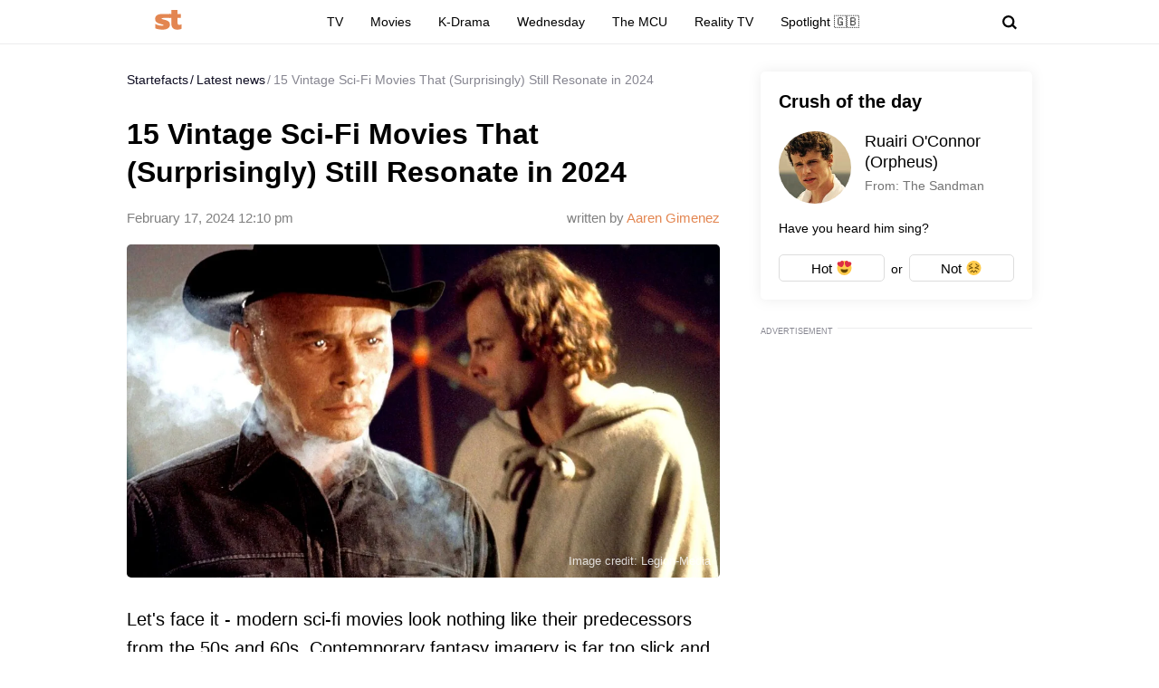

--- FILE ---
content_type: text/html; charset=UTF-8
request_url: https://startefacts.com/news/15-vintage-sci-fi-movies-that-surprisingly-still-resonate-in-2024_a119
body_size: 42307
content:
<!DOCTYPE html>
<html class="site" lang="en-US">
<head>
    <title>15 Vintage Sci-Fi Movies That (Surprisingly) Still Resonate in 2024 - Startefacts.com</title>
    <meta http-equiv="Content-Type" content="text/html; charset=utf-8"/>
    <meta name="revisit-after" content="1 day">
    <meta name="facebook-domain-verification" content="v3fzglu41op5teavvdsv7afba8d2uo"/>

    <meta name="msapplication-TileColor" content="#e38651">
    <meta name="theme-color" content="#e38651">
            <link rel="author" href="https://startefacts.com/author/aaren-gimenez">
                <meta name="description" content="Let&#039;s face it - modern sci-fi movies look nothing like their predecessors from the 50s and 60s. Contemporary fantasy imagery is far too slick and self-important to be delightful. 
"/>
                                                                                    <meta property="og:type" content="article"/>
                                                                                                    <meta property="og:image" content="https://startefacts.com/k2/news/1200/upload/upload/news/541859277715.webp"/>
                                                                                                    <meta property="og:image:secure_url" content="https://startefacts.com/k2/news/1200/upload/upload/news/541859277715.webp"/>
                                                                                                    <meta property="og:image:width" content="1200"/>
                                                                                                    <meta property="og:image:height" content="675"/>
                                                                                                    <meta property="og:image:alt" content="15 Vintage Sci-Fi Movies That (Surprisingly) Still Resonate in 2024"/>
                                                                                                    <meta property="og:locale" content="en_US"/>
                                                                                                    <meta property="og:site_name" content="Startefacts"/>
                                                                                                    <meta property="og:title" content="15 Vintage Sci-Fi Movies That (Surprisingly) Still Resonate in 2024"/>
                                                                                                    <meta property="og:url" content="https://startefacts.com/news/15-vintage-sci-fi-movies-that-surprisingly-still-resonate-in-2024_a119"/>
                                                                                                    <meta property="og:description" content="Let&#039;s face it - modern sci-fi movies look nothing like their predecessors from the 50s and 60s. Contemporary fantasy imagery is far too slick and self-important to be delightful. 
"/>
                                        

            <link rel="canonical" href="https://startefacts.com/news/15-vintage-sci-fi-movies-that-surprisingly-still-resonate-in-2024_a119"/>
    
                        <meta property="twitter:image" content="https://startefacts.com/k2/news/1200/upload/upload/news/541859277715.webp"/>
                    <meta property="twitter:card" content="summary_large_image"/>
                    <meta property="twitter:title" content="15 Vintage Sci-Fi Movies That (Surprisingly) Still Resonate in 2024"/>
                    <meta property="twitter:description" content="Let&#039;s face it - modern sci-fi movies look nothing like their predecessors from the 50s and 60s. Contemporary fantasy imagery is far too slick and self-important to be delightful. 
"/>
            
    
                                        <meta property="article:published_time" content="2024-02-17T12:10:55-05:00"/>
                                                <meta property="article:modified_time" content="2024-02-17T12:10:55-05:00"/>
                                                <meta property="article:author" content="Aaren Gimenez"/>
                                                <meta property="article:section" content="Movies"/>
                                                                    <meta property="article:tag" content="Community"/>
                                        
    
            <meta name="robots" content="max-image-preview:large">
    
    <meta name="viewport"
          content="width=device-width, initial-scale=1, minimum-scale=1, maximum-scale=5, user-scalable=yes">
    <meta property="fb:pages" content="103711258060454"/>
    <meta name="format-detection" content="telephone=no"/>

    <link rel="manifest" href="/manifest.json">

    <link rel="icon" type="image/x-icon" href="/favicons/favicon.ico?2"/>
    <link rel="shortcut icon" type="image/x-icon" href="/favicons/favicon.ico?2"/>

    <link rel="icon" type="image/png" href="/favicons/16x16.png" sizes="16x16">
    <link rel="icon" type="image/png" href="/favicons/32x32.png" sizes="32x32">
    <link rel="icon" type="image/png" href="/favicons/96x96.png" sizes="96x96">
    <link rel="icon" type="image/png" href="/favicons/192x192.png" sizes="192x192">
    <link rel="icon" type="image/png" href="/favicons/512x512.png" sizes="512x512">

        <!-- bidders -->
    
    <!-- bidders -->
        <style>
                    :root{--color-bg:#fff;--color:#0d0c21;--color-reverse:#fff;--color-primary:#e38651;--color-less:#4a4a4a;--color-secondary:#666;--color-light:rgba(0,0,0,.12);--color-success:#19904c;--color-link:#33519f;--color-border:#ececed;--color-border-secondary:#ddd;--color-border-primary:#e38651;--color-shadow:rgba(0,0,0,.06);--color-shadow-secondary:rgba(65,146,193,.06);--color-filterReverse:invert(100%) sepia(2%) saturate(7494%) hue-rotate(219deg) brightness(119%) contrast(119%);--color-filterSuccess:invert(54%) sepia(99%) saturate(230%) hue-rotate(341deg) brightness(85%) contrast(97%);--color-filterSecondary:invert(39%) sepia(0%) saturate(2%) hue-rotate(21deg) brightness(101%) contrast(101%);--color-fb:#1877f2;--color-x:#000;--color-gnews:#f8f8f8;--color-reddit:#eb5528;--color-linkedin:#0a66c2;--color-flipboard:#c00;--color-copy:#f1f1f1;--accentColor:#4575ee}.avatar,.embed,.picture{--colorPicture-bg:#c4c4c4;--colorPicture:rgba(0,0,0,.4);--colorPicture-border:rgba(0,0,0,.53);--colorPicture-filter:var(--color-filterReverse)}[class*=button-],[type=submit]{--colorBtn-bg:#e38651;--colorBtn:#fff;--colorBtnSuccess-bg:#c48154;--colorBtnSuccess:#fff;--colorBtnSuccess-filter:var(--color-filterReverse);--colorBtnSecondary-bg:#666;--colorBtnSecondary:#fff;--colorBtnDisabled-bg:#96a1a8;--colorBtnBorder-bg:transparent;--colorBtnBorder:#000;--colorBtnBorder-border:#ddd}:root{--colorBlackout-bg:linear-gradient(180deg,transparent,#000 96.88%);--colorBlackout:#fff;--colorBlackout-secondary:hsla(0,0%,100%,.5);--colorBlackout-filter:var(--color-filterReverse)}.social{--colorSocial-bg:#d4d3d3;--colorSocial-icon:#000;--colorSocialColored-icon:#fff}:root{--gammaPrimary--color-bg:var(--color-primary);--gammaPrimary--color:#000;--gammaMain--color-bg:#fff;--gammaMain--color:#000;--gammaMain--color-reverse:#fff;--gammaMain--color-secondary:#737373;--gammaMain--color-light:rgba(0,0,0,.12);--gammaMain--colorSocial-bg:#eaeaea;--gammaSuccess--color-bg:#19904c;--gammaSuccess--color:#fff;--gammaFooter--color-bg:#262626;--gammaFooter--color:#fff;--gammaFooter--color-reverse:#000;--gammaFooter--color-secondary:#9b9b9b;--desktop:760px;--small-columns:1280px;--large-columns:1325px;--radius:5px;--radius-sm:3px;--radius-lg:10px;--height:30px;--height-m:32px;--height-lg:50px;--column:100%;--column-left:100%;--column-aside:300px;--column-gap:20px;--column-small:100%;--column-small-gap:20px;--column-small-left:100%}@media (min-width:760px){:root{--column:970px;--column-gap:35px;--column-small:1000px;--column-small-gap:45px;--column-small-left:655px}}@media (min-width:1280px){:root:not(.site-column){--column:1260px;--column-left:940px;--column-gap:20px;--column-small:1000px;--column-small-gap:45px}}@media (min-width:1325px){:root:not(.site-column){--column:1305px;--column-left:970px;--column-gap:45px;--column-small:1000px;--column-small-gap:45px;--column-small-left:655px}}:root{--row-gap:30px;--inner:20px}@media (min-width:760px){:root{--inner:30px}}:root{--outer:-20px}@media (min-width:760px){:root{--outer:-30px}}:root{--icon-preloader:url("data:image/svg+xml;charset=utf8,%3C?xml version='1.0' encoding='UTF-8' standalone='no'?%3E%3Csvg xmlns:svg='http://www.w3.org/2000/svg' xmlns='http://www.w3.org/2000/svg' xmlns:xlink='http://www.w3.org/1999/xlink' version='1.0' width='15px' height='15px' viewBox='0 0 128 128' xml:space='preserve'%3E%3Cg%3E%3Cpath d='M122.5 69.25H96.47a33.1 33.1 0 0 0 0-10.5h26.05a5.25 5.25 0 0 1 0 10.5z' fill='%23000000' fill-opacity='1'/%3E%3Cpath d='M112.04 97.83L89.47 84.8a33.1 33.1 0 0 0 5.25-9.1l22.57 13.03a5.25 5.25 0 0 1-5.28 9.1z' fill='%23b2b2b2' fill-opacity='0.3'/%3E%3Cpath d='M88.68 117.35L75.65 94.78a33.1 33.1 0 0 0 9.1-5.25l13.02 22.57a5.25 5.25 0 1 1-9.1 5.25z' fill='%23b2b2b2' fill-opacity='0.3'/%3E%3Cpath d='M58.7 122.57V96.5a33.1 33.1 0 0 0 10.5 0v26.07a5.25 5.25 0 0 1-10.5 0z' fill='%23b2b2b2' fill-opacity='0.3'/%3E%3Cpath d='M30.1 112.1l13.04-22.57a33.1 33.1 0 0 0 9.1 5.25L39.2 117.35a5.25 5.25 0 1 1-9.1-5.25z' fill='%23b2b2b2' fill-opacity='0.3'/%3E%3Cpath d='M10.6 88.74L33.16 75.7a33.1 33.1 0 0 0 5.25 9.1L15.88 97.83a5.25 5.25 0 1 1-5.25-9.1z' fill='%23b2b2b2' fill-opacity='0.3'/%3E%3Cpath d='M5.37 58.75h26.06a33.1 33.1 0 0 0 0 10.5H5.37a5.25 5.25 0 0 1 0-10.5z' fill='%23999999' fill-opacity='0.4'/%3E%3Cpath d='M15.85 30.17L38.4 43.2a33.1 33.1 0 0 0-5.24 9.1L10.6 39.25a5.25 5.25 0 1 1 5.25-9.1z' fill='%237f7f7f' fill-opacity='0.5'/%3E%3Cpath d='M39.2 10.65l13.03 22.57a33.1 33.1 0 0 0-9.1 5.25l-13-22.57a5.25 5.25 0 1 1 9.1-5.25z' fill='%23666666' fill-opacity='0.6'/%3E%3Cpath d='M69.2 5.43V31.5a33.1 33.1 0 0 0-10.5 0V5.42a5.25 5.25 0 1 1 10.5 0z' fill='%234c4c4c' fill-opacity='0.7'/%3E%3Cpath d='M97.77 15.9L84.75 38.47a33.1 33.1 0 0 0-9.1-5.25l13.03-22.57a5.25 5.25 0 1 1 9.1 5.25z' fill='%23333333' fill-opacity='0.8'/%3E%3Cpath d='M117.3 39.26L94.7 52.3a33.1 33.1 0 0 0-5.25-9.1l22.57-13.03a5.25 5.25 0 0 1 5.25 9.1z' fill='%23191919' fill-opacity='0.9'/%3E%3CanimateTransform attributeName='transform' type='rotate' values='0 64 64;30 64 64;60 64 64;90 64 64;120 64 64;150 64 64;180 64 64;210 64 64;240 64 64;270 64 64;300 64 64;330 64 64' calcMode='discrete' dur='1080ms' repeatCount='indefinite'%3E%3C/animateTransform%3E%3C/g%3E%3C/svg%3E");--icon-camera:url("data:image/svg+xml;charset=utf-8,%3Csvg xmlns='http://www.w3.org/2000/svg' viewBox='0 0 19.5 15'%3E%3Cpath d='M9.75 5.01a3.274 3.274 0 0 0-3.272 3.282 3.277 3.277 0 0 0 3.272 3.281 3.277 3.277 0 0 0 3.272-3.28A3.277 3.277 0 0 0 9.75 5.01zm8.175-2.62h-3.164L12.867.479s-.01-.01-.014-.01l-.01-.009A1.533 1.533 0 0 0 11.753 0H7.814c-.46 0-.867.197-1.153.51v.006L4.809 2.39H1.575C.703 2.39 0 3.075 0 3.947v9.473C0 14.292.703 15 1.575 15h16.35a1.58 1.58 0 0 0 1.575-1.58V3.947a1.56 1.56 0 0 0-1.575-1.556ZM9.75 12.634a4.341 4.341 0 0 1 0-8.681 4.341 4.341 0 0 1 0 8.681zm7.88-7.735a.66.66 0 0 1-.657-.66.66.66 0 0 1 .657-.661.66.66 0 0 1 .656.66.66.66 0 0 1-.656.661z'/%3E%3C/svg%3E");--icon-arrow:url("data:image/svg+xml;charset=utf-8,%3Csvg width='5' height='12' fill='none' xmlns='http://www.w3.org/2000/svg'%3E%3Cpath d='m1 11 3-5-3-5' fill-rule='evenodd' stroke='%23000' fill='transparent' stroke-linecap='round' stroke-linejoin='round'/%3E%3C/svg%3E");--icon-fullArrow:url("data:image/svg+xml;charset=utf-8,%3Csvg xmlns='http://www.w3.org/2000/svg' width='30' height='17' fill='none'%3E%3Cpath d='M21.24 16.112 29.496 8.4 21.24.688v7.04H.632v1.344H21.24v7.04Z' fill='%23E38651'/%3E%3C/svg%3E");--icon-loupe:url("data:image/svg+xml;charset=utf-8,%3Csvg width='16' height='16' xmlns='http://www.w3.org/2000/svg'%3E%3Cpath fill-rule='evenodd' clip-rule='evenodd' d='M6.71 11.183A4.478 4.478 0 0 1 2.237 6.71 4.478 4.478 0 0 1 6.71 2.237a4.478 4.478 0 0 1 4.473 4.473 4.478 4.478 0 0 1-4.473 4.473ZM16 13.971l-3.644-3.644A6.671 6.671 0 0 0 13.42 6.71a6.71 6.71 0 1 0-6.71 6.71c1.564 0 2.999-.54 4.14-1.437l3.568 3.57L16 13.97Z'/%3E%3C/svg%3E");--icon-hands:url("data:image/svg+xml;charset=utf-8,%3Csvg xmlns='http://www.w3.org/2000/svg'%3E%3Cpath d='m17.945 2.174 1.172-1.172a.586.586 0 1 0-.828-.829l-1.172 1.172a.586.586 0 0 0 .829.829zm1.969 1.421h-1.172a.586.586 0 1 0 0 1.172h1.172a.586.586 0 0 0 0-1.172zM.502 7.275c.092 1.57.084 2.87.077 4.017-.018 3.043-.046 5.025 2.093 7.164a5.28 5.28 0 0 0 7.458 0l5.8-5.8a1.757 1.757 0 0 0-.485-2.83l.961-.96a1.76 1.76 0 0 0-.545-2.856 1.757 1.757 0 0 0-.798-2.473 1.757 1.757 0 0 0-2.35-2.475A1.76 1.76 0 0 0 9.856.516c-.036.035-3.102 3.09-5.064 5.05L4.49 3.433a1.757 1.757 0 0 0-3.513.051c.047.797.072 1.599.08 2.502-.396.37-.578.898-.556 1.289Zm14.6 4.552-5.8 5.8a4.106 4.106 0 0 1-5.8 0c-1.778-1.776-1.769-3.297-1.75-6.328.006-1.158.014-2.47-.079-4.064a.587.587 0 0 1 1-.38c.198.2.122.285.177.498v.003l.47 3.325a.586.586 0 0 0 .995.333l5.832-5.83a.586.586 0 0 1 .812.843L8.472 8.513a.586.586 0 1 0 .828.829l3.315-3.315a.587.587 0 0 1 .828.829L10.13 10.17a.586.586 0 0 0 .828.829l2.486-2.486a.587.587 0 0 1 .829.829l-2.486 2.485a.586.586 0 1 0 .829.829l1.66-1.66a.587.587 0 0 1 .826.831zm-.353-7.104c.229.229.229.6 0 .828l-.132.132a1.76 1.76 0 0 0-.829-.828l.133-.133a.587.587 0 0 1 .828 0zm.829 3.314-.133.133a1.747 1.747 0 0 0-.829-.829l.133-.133a.587.587 0 0 1 .829.829zm-1.58-5.863c.229.228.23.597.002.827l-1.87 1.854a1.759 1.759 0 0 0-.824-.826l1.864-1.855a.587.587 0 0 1 .829 0zm-9.207 5.05c1.75-1.751 5.851-5.837 5.893-5.879a.587.587 0 0 1 .863.79c-5.48 5.469 2.577-2.588-7.23 7.22l-.295-2.08a.585.585 0 0 0 .77-.052ZM2.15 3.444a.587.587 0 0 1 1-.38c.198.2.122.285.177.497l.384 2.717a1.754 1.754 0 0 0-1.486-.765c-.012-.73-.036-1.4-.075-2.069Z'/%3E%3C/svg%3E");--icon-close:url("data:image/svg+xml;charset=utf-8,%3Csvg width='8' height='8' fill='none' xmlns='http://www.w3.org/2000/svg'%3E%3Cg clip-path='url(%23a)'%3E%3Cpath d='m4.95 4 2.853-2.852a.672.672 0 1 0-.95-.951L4 3.049 1.148.197a.672.672 0 1 0-.951.95L3.049 4 .197 6.852a.672.672 0 0 0 .95.951L4 4.951l2.852 2.852a.672.672 0 1 0 .951-.95L4.951 4Z' fill='%23000'/%3E%3C/g%3E%3Cdefs%3E%3CclipPath id='a'%3E%3Cpath fill='%23fff' d='M0 0h8v8H0z'/%3E%3C/clipPath%3E%3C/defs%3E%3C/svg%3E")}p{margin-bottom:1em;margin-top:1em}a{color:inherit;text-decoration:none}a:active{transform:translateY(2px)}h1{display:block;font-size:24px;font-weight:700}@media (min-width:760px){h1{font-size:28px}}h2{display:block;font-size:22px;font-weight:700}@media (min-width:760px){h2{font-size:24px}}button{background-color:transparent;border:none;color:inherit;cursor:pointer;margin:0;padding:0}button:active{transform:translateY(2px)}button:focus{outline:0}figure{display:block;margin:0 0 18px;padding:0}figcaption{color:var(--color-secondary);display:block;font-size:13px;margin-top:7px}[type=email],[type=password],[type=search],[type=text],select,textarea{-moz-appearance:none;appearance:none;-webkit-appearance:none;background-color:var(--color-bg);border:1px solid var(--color-border);border-radius:var(--radius-lg);box-sizing:border-box;color:var(--color);display:block;font:normal 16px/1.32 Helvetica,Arial,sans-serif;height:var(--height);margin:0 0 10px;outline:0;padding:10px 20px;resize:none;width:100%}textarea{min-height:70px}::-moz-placeholder{color:var(--color-secondary);font-size:14px}::placeholder{color:var(--color-secondary);font-size:14px}[type=submit]{--color-bg:var(--colorBtn-bg);--color-border:var(--colorBtn-bg);--color:var(--colorBtn);align-items:center;background:var(--color-bg);border:none;border-radius:var(--radius-sm);color:var(--color);cursor:pointer;font-size:13px;font-weight:700;height:var(--height);outline:0;padding:0 10px}[type=checkbox],[type=radio],[type=submit]{box-sizing:border-box;display:inline-flex;justify-content:center;position:relative}[type=checkbox],[type=radio]{align-items:baseline;-webkit-appearance:none;background-color:var(--color-bg);border:1px solid var(--color-border);height:20px;margin:0;padding:0;text-align:center;width:20px}[type=checkbox]{border-radius:0}[type=radio]{border-radius:50%}[type=checkbox]:checked:after,[type=radio]:checked:after{background-color:var(--color-primary);content:"";display:block;height:10px;left:4px;position:absolute;top:4px;width:10px}[type=radio]:checked:after{border-radius:50%}form{margin-bottom:var(--row-gap)}form:invalid [type=submit]{--color-bg:var(--colorBtnDisabled-bg);--color-border:var(--colorBtnDisabled-bg)}label{display:flex}label:not([class]){margin-bottom:15px}label:not([class]) input{margin-right:5px}label:not([class])>input{flex-shrink:0;margin-bottom:0}@media (min-width:760px){[type=email],[type=search],[type=text],select,textarea{font-size:13px}}.body-lock{overflow:hidden!important;touch-action:none}.body-fixedLock{position:fixed;width:100%}[class*=gamma-]{background:var(--color-bg);color:var(--color)}.gamma-primary{--color-bg:var(--gammaPrimary--color-bg);--color:var(--gammaPrimary--color)}.gamma-main{--color-bg:var(--gammaMain--color-bg);--color:var(--gammaMain--color);--color-secondary:var(--gammaMain--color-secondary);--color-light:var(--gammaMain--color-light);--colorSocial-bg:var(--gammaMain--colorSocial-bg)}.gamma-footer{--color-bg:var(--gammaFooter--color-bg);--color:var(--gammaFooter--color);--color-secondary:var(--gammaFooter--color-secondary);--color-reverse:var(--gammaFooter--color-reverse)}.column{box-sizing:border-box;display:block;width:var(--column)}@media (min-width:760px){.column{margin-left:auto;margin-right:auto}}.column-small{width:var(--column-small)}.column-small .site_left{width:var(--column-small-left)}@media (min-width:760px){.column-small .grid{--grid-cellCount:2}}.grid{box-sizing:border-box;display:block}.grid:last-child{margin-bottom:calc(var(--row-gap)*-1)}[class*=grid_cell-]{box-sizing:border-box;margin-bottom:var(--row-gap)}@media (min-width:760px){.grid{-moz-column-gap:var(--column-small-gap);column-gap:var(--column-small-gap);display:grid;grid-template-columns:repeat(var(--grid-cellCount),minmax(0,1fr));justify-content:space-between}.grid_cell-2{grid-column-end:span 2}.grid_cell-3{grid-column-end:span 3}.grid_cell-4{grid-column-end:span 4}}@media (max-width:1279px){.grid_aside{display:none}}.block{position:relative}.block:not(:last-child){margin-bottom:var(--row-gap)}.block-empty{padding:0 20px}@media(min-width:760px){.block-empty{padding:0 30px}}@media (max-width:759px){.swipe{-webkit-overflow-scrolling:touch;display:flex;overflow-x:scroll;overflow-y:hidden;position:relative;scrollbar-width:none}.swipe::-webkit-scrollbar{display:none}.swipe>*{position:relative}.swipe>:last-child:after{content:"";display:block;height:1px;position:absolute;right:-20px;width:20px}.inner-default,.inner-mobile{padding-left:var(--inner);padding-right:var(--inner)}}@media (min-width:760px){.inner-default,.inner-desktop{padding-left:var(--inner);padding-right:var(--inner)}}.outer{margin-left:var(--outer);margin-right:var(--outer)}@media (max-width:759px){.inout-mobile{margin-left:var(--outer);margin-right:var(--outer);padding-left:var(--inner);padding-right:var(--inner)}}.row-gap>*{margin-bottom:var(--row-gap)}.row-gap>:last-child{margin-bottom:0}@media (min-width:760px){.anchor{margin-top:-30px}}.editor{display:block;font-size:20px;line-height:1.44;overflow-wrap:break-word}.editor figure{width:100%}.editor p{line-height:1.6}.editor h2{margin-bottom:30px;margin-top:40px}.editor a:not(.moreLink,.tags_item){text-decoration:underline}.editor img:not([class]){height:auto;max-width:100%}.editor hr{border:none;border-bottom:1px solid var(--color-border)}.editor blockquote{border-left:5px solid var(--color-primary);font-style:italic;line-height:1.36;margin:1.167em 0;padding-left:20px}.editor blockquote p{margin-left:0;margin-right:0}.editor>:first-child{margin-top:0}.editor>:last-child{margin-bottom:0}@media(hover:hover){.editor a:not(.moreLink,.tags_item):hover{color:var(--color-primary)}}.more{max-height:100px;overflow:hidden;position:relative}.more_btn{display:none}.more.el-active .more_btn{background-color:var(--color-bg);bottom:0;color:var(--color-note);cursor:pointer;display:block;font-size:inherit;line-height:inherit;position:absolute;right:0}.more.el-active .more_btn:before{background:linear-gradient(90deg,hsla(0,0%,100%,0),var(--color-bg) 50%);content:"";display:block;height:100%;position:absolute;right:100%;top:0;width:24px}.more.el-more{height:auto;max-height:none}.more.el-more .more_btn{display:none}.more-gradient.el-active:not(.el-more):after{background:linear-gradient(0deg,var(--color-bg),var(--color-bg) 15px,hsla(0,0%,100%,0) 100%);bottom:0;content:"";display:block;height:var(--height-lg);left:0;position:absolute;width:100%}.more-gradient.el-active .more_btn{line-height:1;z-index:1}.googleRecaptcha{align-items:center;display:flex;justify-content:center;margin:0 -15px;min-height:78px;position:relative}.googleRecaptcha:empty:after{background:url("data:image/svg+xml;charset=utf8,%3C?xml version='1.0' encoding='UTF-8' standalone='no'?%3E%3Csvg xmlns:svg='http://www.w3.org/2000/svg' xmlns='http://www.w3.org/2000/svg' xmlns:xlink='http://www.w3.org/1999/xlink' version='1.0' width='15px' height='15px' viewBox='0 0 128 128' xml:space='preserve'%3E%3Cg%3E%3Cpath d='M122.5 69.25H96.47a33.1 33.1 0 0 0 0-10.5h26.05a5.25 5.25 0 0 1 0 10.5z' fill='%23000000' fill-opacity='1'/%3E%3Cpath d='M112.04 97.83L89.47 84.8a33.1 33.1 0 0 0 5.25-9.1l22.57 13.03a5.25 5.25 0 0 1-5.28 9.1z' fill='%23b2b2b2' fill-opacity='0.3'/%3E%3Cpath d='M88.68 117.35L75.65 94.78a33.1 33.1 0 0 0 9.1-5.25l13.02 22.57a5.25 5.25 0 1 1-9.1 5.25z' fill='%23b2b2b2' fill-opacity='0.3'/%3E%3Cpath d='M58.7 122.57V96.5a33.1 33.1 0 0 0 10.5 0v26.07a5.25 5.25 0 0 1-10.5 0z' fill='%23b2b2b2' fill-opacity='0.3'/%3E%3Cpath d='M30.1 112.1l13.04-22.57a33.1 33.1 0 0 0 9.1 5.25L39.2 117.35a5.25 5.25 0 1 1-9.1-5.25z' fill='%23b2b2b2' fill-opacity='0.3'/%3E%3Cpath d='M10.6 88.74L33.16 75.7a33.1 33.1 0 0 0 5.25 9.1L15.88 97.83a5.25 5.25 0 1 1-5.25-9.1z' fill='%23b2b2b2' fill-opacity='0.3'/%3E%3Cpath d='M5.37 58.75h26.06a33.1 33.1 0 0 0 0 10.5H5.37a5.25 5.25 0 0 1 0-10.5z' fill='%23999999' fill-opacity='0.4'/%3E%3Cpath d='M15.85 30.17L38.4 43.2a33.1 33.1 0 0 0-5.24 9.1L10.6 39.25a5.25 5.25 0 1 1 5.25-9.1z' fill='%237f7f7f' fill-opacity='0.5'/%3E%3Cpath d='M39.2 10.65l13.03 22.57a33.1 33.1 0 0 0-9.1 5.25l-13-22.57a5.25 5.25 0 1 1 9.1-5.25z' fill='%23666666' fill-opacity='0.6'/%3E%3Cpath d='M69.2 5.43V31.5a33.1 33.1 0 0 0-10.5 0V5.42a5.25 5.25 0 1 1 10.5 0z' fill='%234c4c4c' fill-opacity='0.7'/%3E%3Cpath d='M97.77 15.9L84.75 38.47a33.1 33.1 0 0 0-9.1-5.25l13.03-22.57a5.25 5.25 0 1 1 9.1 5.25z' fill='%23333333' fill-opacity='0.8'/%3E%3Cpath d='M117.3 39.26L94.7 52.3a33.1 33.1 0 0 0-5.25-9.1l22.57-13.03a5.25 5.25 0 0 1 5.25 9.1z' fill='%23191919' fill-opacity='0.9'/%3E%3CanimateTransform attributeName='transform' type='rotate' values='0 64 64;30 64 64;60 64 64;90 64 64;120 64 64;150 64 64;180 64 64;210 64 64;240 64 64;270 64 64;300 64 64;330 64 64' calcMode='discrete' dur='1080ms' repeatCount='indefinite'%3E%3C/animateTransform%3E%3C/g%3E%3C/svg%3E") 50% 50% no-repeat;background-size:contain;content:"";display:block;height:15px;left:50%;margin:-8px 0 0 -8px;position:absolute;top:50%;width:15px}@media (min-width:759px){.googleRecaptcha{margin:0;width:304px}}.link{text-decoration:underline}@media(hover:hover){.link:hover{color:var(--color-primary)}}.href{display:block;height:100%;left:0;top:0;width:100%}.anchor,.href{position:absolute}.anchor{margin-top:-20px;visibility:hidden}@media (min-width:760px){.anchor{margin-top:-20px}}[class*=title-]{display:block;font-weight:700}.title-1{font-size:24px;margin:0 0 10px}@media (min-width:760px){.title-1{font-size:28px;margin-bottom:15px}}.title-2{font-size:22px;margin:0 0 16px}@media (min-width:760px){.title-2{font-size:24px}}[class*=button-]{--color-bg:var(--colorBtn-bg);--color-border:var(--colorBtn-bg);--color:var(--colorBtn);align-items:center;background:var(--color-bg);border:none;border-radius:var(--radius-sm);box-sizing:border-box;color:var(--color);cursor:pointer;display:inline-flex;font-size:13px;font-weight:700;height:var(--height);justify-content:center;outline:0;padding:0 10px;position:relative}.button-link{--color-bg:transparent;color:var(--color-link);font-weight:400;padding:0;text-decoration:underline;text-decoration-color:var(--color-link)}.button-success{--color-bg:var(--colorBtnSuccess-bg);--color:var(--colorBtnSuccess);--color-border:var(--colorBtnSuccess-bg);--color-filter:var(--color-filterReverse)}.button-secondary{--color-bg:#666;--color:var(--colorBtnSecondary)}.button-primary{--color-bg:var(--gammaPrimary--color-bg);--color:var(--gammaMain--color-bg)}[class*=button-border]{--color:var(--colorBtnBorder);--color-bg:var(--colorBtnBorder-bg);--color-border:var(--colorBtnBorder-border);border:1px solid var(--color-border)}.button-border-secondary{--color:var(--color);--color-border:var(---color-border-secondary)}.button-lg{border-radius:var(--radius-lg);font-size:16px;font-weight:400;height:var(--height-lg);padding-left:30px;padding-right:30px}.tags{display:flex;flex-wrap:wrap;margin-bottom:0;margin-left:-10px}.tags_item{--color-border:var(--color-border-secondary);border-radius:var(--radius);display:flex;flex-shrink:0;font-weight:700;height:var(--height-m);margin-bottom:10px;margin-left:10px}.picture{--color-bg:var(--colorPicture-bg);--color:var(--colorPicture);--color-filter:var(--colorPicture-filter);--aspect-ratio:56.25%;background-color:var(--color-bg);color:var(--color);display:block;overflow:hidden;position:relative}.picture:before{content:"";display:block;padding-top:var(--aspect-ratio)}.picture_image{display:block;height:100%;left:0;-o-object-fit:cover;object-fit:cover;-o-object-position:50% 50%;object-position:50% 50%;position:absolute;top:0;width:100%}.picture-any .picture_image{--aspect-ratio:0;height:auto;position:relative}.picture-any:before{display:none}.picture-round{border-radius:50%}.picture-round:before{content:"";display:block;padding-top:100%}.picture-avatar{--color-border:var(--colorPicture-border);border:1px solid var(--color-border);border-radius:50%}.picture-avatar:before{content:"";display:block;padding-top:100%}.picture-alt:after{background:var(--icon-camera) 50% 50% /25% auto no-repeat;content:"";display:block;filter:var(--colorPicture-filter);height:100%;left:0;position:absolute;top:0;width:100%}.picture-centered{margin-left:auto;margin-right:auto;max-width:100%;width:var(--width)}.picture-preloader:not(.js-loaded):after{background:var(--icon-preloader) 50% 50% no-repeat;background-size:contain;content:"";display:block;height:20px;left:50%;margin:-10px 0 0 -10px;position:absolute;top:50%;width:20px}.picture-preloader .picture_image{opacity:0;transition:opacity .5s}.picture-preloader.js-loaded .picture_image{opacity:1}.user{align-items:center;display:flex;margin-bottom:10px;position:relative}.user_thumb.avatar{font-size:24px;margin-right:7px}.user_content>:last-child{margin-bottom:0}.user_name{margin-bottom:4px}.user_info,.user_name{display:block;font-size:14px}.user_info{color:var(--color-secondary)}.authorship{display:flex}.authorship_info,.authorship_nameStatus{opacity:.5}.authorship_nameLink{color:var(--color-primary);opacity:1}.authorship_nameList{display:flex;flex-direction:column}@media(max-width:759px){.authorship{align-items:flex-start;flex-direction:column-reverse}}@media(min-width:760px){.authorship{flex-direction:row-reverse;justify-content:space-between}.authorship_nameList{align-items:flex-end}}.figure{display:block;margin-bottom:18px;position:relative}.figure_caption{bottom:0;box-sizing:border-box;color:var(--color-secondary);color:var(--gammaMain--color-reverse);display:block;font-size:13px;margin-top:0;max-height:100%;opacity:.8;padding:10px;position:absolute;right:0}.avatar{--color-bg:var(--colorPicture-bg);background-color:var(--color-bg);border-radius:50%;display:inline-block;font-size:50px;height:1em;overflow:hidden;position:relative;width:1em}.avatar_thumb{display:block;height:100%;left:0;-o-object-fit:cover;object-fit:cover;-o-object-position:50% 50%;object-position:50% 50%;position:absolute;top:0;width:100%}.avatar-alt{--color-filter:var(--colorPicture-filter)}.avatar-alt:after{background:var(--icon-camera) 50% 50% /30% auto no-repeat;content:"";display:block;filter:var(--color-filter);height:100%;left:0;position:absolute;top:0;width:100%}.symbol,[class*=symbol-]{fill:var(--color);stroke:var(--color);stroke-width:0;display:inline-block;font-size:12px;height:1em;width:1em}.symbol-logo{font-size:40px;width:2.95em}.symbol-logo2{font-size:22px;width:1.4em}.symbol-logoFooter{font-size:34px;width:1.38em}.symbol-hands{font-size:20px;width:1.05em}.symbol-fb{font-size:17px;width:.463em}.symbol-telegram{font-size:17px;width:1.19em}.symbol-linkedin{font-size:18px;width:1em}.symbol-pin{stroke-width:1}.symbol-gnewsshort{font-size:16px;width:1.25em}.logo{align-items:baseline;display:inline-flex}.logo_icon{display:flex;flex-shrink:0}.logo_text{display:none}@media (min-width:760px){.logo_text{display:block;line-height:1;margin-left:5px}}.breadcrumbs{display:flex;flex-wrap:wrap;font-size:14px;margin-bottom:5px;margin-left:-2px;margin-top:0;padding-left:0}.breadcrumbs_item{display:block;margin-left:2px}.breadcrumbs_item:not(:first-child):before{content:"/";margin-right:3px}.breadcrumbs_item:last-child{opacity:.5}@media(min-width:760px){.breadcrumbs{margin-bottom:10px}}.social{--color-bg:var(--colorSocial-bg);--color:var(--colorSocial-icon);display:flex;font-size:var(--height);margin-left:-10px}[class*=social_item-]{align-items:center;background-color:var(--color-bg);border-radius:var(--radius-sm);display:flex;height:1em;margin-left:10px;width:1em}.article_socialList [class*=social_item-]{border-radius:4px}.social_icon{font-size:1em;height:.6em;margin:auto;-o-object-fit:contain;object-fit:contain;-o-object-position:0 50%;object-position:0 50%;width:.6em}.social_item-gnews{background-color:inherit;border:1px solid var(--color-light);box-sizing:border-box;padding:0 10px;width:-moz-fit-content;width:fit-content}.social_item-gnews .social_icon{margin-right:3px}.social_text{font-size:14px;white-space:nowrap}.social-colored{--color:var(--colorSocialColored-icon)}.social-colored .social_item-fb{--color-bg:var(--color-fb)}.social-colored .social_item-telegram{--color-bg:var(--color-telegram)}.social-colored .social_item-linkedin{--color-bg:var(--color-linkedin)}.social-colored .social_item-x{--color-bg:var(--color-x)}.article_socialList .social_item-gnews{--color-bg:var(--color-gnews)}.social_item-writeEmail{height:auto;min-height:var(--height);white-space:nowrap;width:auto}.social-bordered{--color-bg:var(--color-primary);--color:#fff;border:1px solid var(--color-border);border-radius:var(--radius-sm);font-size:20px;padding:5px}.social-bordered [class*=social_item-]{margin:3px 10px;position:relative}.social-bordered [class*=social_item-]:before{background-color:var(--color-border);content:"";height:calc(100% + 6px);left:-10px;position:absolute;top:-3px;width:1px}.social-bordered [class*=social_item-]:first-child:before{content:none}@media (max-width:759px){.article_socialList .social_item-gnews{display:none}}.bricks{display:flex;padding-top:10px}.bricks_item{align-items:center;border:1px solid var(--color-border-secondary);border-radius:var(--radius);color:var(--color);cursor:pointer;display:flex;flex-shrink:0;font-size:13px;font-weight:700;height:30px;margin:0 0 10px 10px;padding:0 10px;-webkit-user-select:none;-moz-user-select:none;user-select:none}.bricks_icon{fill:var(--color-primary);font-size:15px;margin-right:7px}.bricks_item.el-active{--color-bg:#000;--color:#fff;background-color:var(--color-bg);border-color:transparent;color:var(--color)}.bricks_item.el-active .bricks_icon{fill:var(--color-reverse)}.bricks_item:first-child{margin-left:0}@media (hover:hover){.bricks_item:not(.el-active):hover{background-color:var(--color-bg-hover);border-color:inherit}}@media (max-width:758px){.bricks:not(.swipe){flex-wrap:wrap;margin-left:-10px}.bricks:not(.swipe) .bricks_item:first-child{margin-left:10px}}@media (min-width:759px){.bricks{flex-wrap:wrap;margin-left:-10px}.bricks_item:first-child{margin-left:10px}}.label{align-items:center;display:flex}.label_input{margin-right:7px}.label_text{display:block;font-size:13px}[class*=ellipsis-]{-webkit-line-clamp:var(--clamp);-webkit-box-orient:vertical;display:-webkit-box;overflow:hidden}.ellipsis-1{--clamp:1}.ellipsis-2{--clamp:2}.ellipsis-3{--clamp:3}.ellipsis-4{--clamp:4}.ellipsis-5{--clamp:5}.ellipsis-6{--clamp:6}.shortNewsList:not(.shortNewsList-new)
.shortNewsList:not(.shortNewsList-popular){display:block;margin-bottom:var(--row-gap)}.shortNewsList:last-child{margin-bottom:0}.shortNewsList_item{display:block;margin-bottom:var(--row-gap)}.shortNewsList_item-bold .shortNewsList_title{font-weight:700}.shortNewsList_item:last-child{margin-bottom:0}.shortNewsList_thumb{border-radius:var(--radius);margin-bottom:10px}.shortNewsList_desc,.shortNewsList_title{display:block;margin-bottom:5px}.shortNewsList_desc{font-size:13px}.shortNewsList_info{color:var(--color-secondary);display:block;font-size:13px}.shortNewsList-line{display:flex}.shortNewsList-line .shortNewsList_item{background-color:#f5f5f7;border-radius:var(--radius);box-sizing:border-box;display:flex;flex-shrink:0;height:108px;margin-bottom:40px;margin-right:15px;margin-top:16px;overflow:hidden;padding:10px;width:-moz-fit-content;width:fit-content}.shortNewsList-line .shortNewsList_thumb{border-radius:var(--radius);height:60px;margin-right:10px;width:80px}.shortNewsList-line .shortNewsList_thumb:before{padding:0}.shortNewsList-line .shortNewsList_info{display:none}.shortNewsList-line .shortNewsList_title{-webkit-line-clamp:4;-webkit-box-orient:vertical;display:-webkit-box;font-size:16px;height:-moz-fit-content;height:fit-content;margin-bottom:0;overflow:hidden;text-overflow:ellipsis;width:215px}.shortNewsList-new .shortNewsList_item{border-radius:var(--radius);position:relative;z-index:1}.shortNewsList-new .shortNewsList_item:before{background:linear-gradient(180deg,transparent,#000 100%);border-radius:inherit;content:"";height:100%;left:0;position:absolute;top:0;width:100%;z-index:2}.shortNewsList-new .shortNewsList_item:after{background:var(--icon-fullArrow) 50% 50% /contain no-repeat;background-repeat:no-repeat;bottom:9px;content:"";height:32px;padding:0;position:absolute;right:9px;width:33px;z-index:3}.shortNewsList-new .shortNewsList_thumb{margin-bottom:0}.shortNewsList-new .shortNewsList_title{bottom:20px;box-sizing:border-box;color:var(--gammaMain--color-reverse);display:-webkit-box;font-size:18px;font-weight:700;left:0;margin-bottom:0;padding-left:20px;padding-right:56px;position:absolute;width:100%;word-break:break-word;z-index:3}@media (max-width:758px){.shortNewsList-new .shortNewsList_item{display:block;flex-shrink:0;margin-bottom:0;width:315px}.shortNewsList-new .shortNewsList_item:not(:last-child){margin-right:10px}}@media (max-width:758px){.shortNewsList-popular .shortNewsList_thumb{border-radius:0;margin-bottom:15px}.shortNewsList-popular .shortNewsList_item:not(:last-child){margin-right:15px}.shortNewsList-popular .shortNewsList_item{flex-shrink:0;width:224px}.shortNewsList-popular .shortNewsList_title{font-size:20px;font-weight:700;margin-bottom:0}.shortNewsList-popular .shortNewsList_date{color:var(--color-primary);font-size:14px;font-weight:700}.shortNewsList-popular .shortNewsList_category{font-size:14px;opacity:.6}.shortNewsList-popular .shortNewsList_info{align-items:flex-start;display:flex;justify-content:space-between;margin-bottom:5px}}@media (min-width:759px){.shortNewsList-popular{display:flex}.shortNewsList-popular .shortNewsList_thumb{border-radius:0;margin-bottom:15px}.shortNewsList-popular .shortNewsList_item:not(:last-child){margin-right:30px}.shortNewsList-popular .shortNewsList_item{width:100%}.shortNewsList-popular .shortNewsList_title{font-size:20px;font-weight:700;margin-bottom:0}.shortNewsList-popular .shortNewsList_date{color:var(--color-primary);font-size:14px;font-weight:700}.shortNewsList-popular .shortNewsList_category{font-size:14px;opacity:.6}.shortNewsList-popular .shortNewsList_info{align-items:flex-start;display:flex;justify-content:space-between;margin-bottom:5px}}.crushVote_info{grid-column-gap:15px;display:grid;grid-template-columns:auto 1fr;margin-bottom:12px}.crushVote_avatar{font-size:80px}.crushVote_name{display:block;font-size:18px;margin-bottom:5px}.crushVote_from{color:var(--color-secondary)}.crushVote_desc{display:block;margin-bottom:20px}.crushVote_vote{min-height:30px}.crushVote_action{grid-column-gap:7px;align-items:baseline;display:grid;grid-template-columns:1fr auto 1fr}.crushVote_btn{--color-border:var(--color-border-secondary);border-radius:var(--radius);font-size:15px;font-weight:400;transition-duration:.3s}.crushVote_btnText{margin-right:5px}.crushVote_labels{display:flex;justify-content:space-between;margin-bottom:5px}.crushVote_label{font-size:13px}.crushVote_chart{border-radius:var(--radius-lg);display:block;height:3px;overflow:hidden;position:relative}.crushVote_chartBg{background-color:var(--color-border-secondary);width:100%}.crushVote_chartBg,.crushVote_chartHover{height:100%;left:0;position:absolute;top:0}.crushVote_chartHover{background-color:#ed1f1f}.crushVote_vote.el-active{animation:fade .6s ease-in-out;pointer-events:none}.crushVote_vote.el-active .crushVote_action,.crushVote_vote:not(.el-active) .crushVote_results{display:none}.crushVote_vote.el-pending{opacity:.5;pointer-events:none}@keyframes fade{0%{opacity:0}to{opacity:1}}@media (max-width:759px){.crushVote{border-radius:var(--radius);box-shadow:0 0 14px hsla(0,0%,50%,.15);font-size:14px;margin-left:var(--inner);margin-right:var(--inner);padding:18px}.crushVote_title{font-size:20px;margin-bottom:20px}.crushVote_btn{height:35px}}@media (min-width:760px){.crushVote{border-radius:var(--radius);box-shadow:0 0 14px hsla(0,0%,50%,.15);font-size:14px;padding:20px}.crushVote_title{font-size:20px;margin-bottom:20px}}@media (hover:hover){.crushVote_btn:hover{--color-border:#ed1f1f}}.dynamicIframe{box-sizing:border-box;height:1px;overflow:hidden;position:relative;transition:height .3s;width:100%}.dynamicIframe_element{border:none;height:100%;left:0;position:absolute;top:0;width:100%}.banner{display:block;margin-bottom:var(--row-gap);overflow:hidden;padding-bottom:0;padding-top:0;position:relative;text-align:center}.banner:last-child{margin-bottom:0}.banner>:not(script):not(style){display:block;margin:auto!important}.banner_header{align-items:flex-start;display:flex;margin-bottom:11px}.banner_headerTitle{font-size:9px;opacity:.5;text-transform:uppercase}.banner_headerLine{border-bottom:1px solid var(--color-border);display:block;margin-left:5px;margin-top:1px;width:100%}@media (min-width:759px){.banner-970{left:50%;margin-left:-485px;top:0;width:970px}}.banner-fix{align-items:center;background-color:#dbdbdb;display:flex;justify-content:center;min-height:300px;position:relative}.banner-fix>:not(script):not(style){height:auto;min-height:auto}.banner-fix:empty:before{color:var(--gamma-secondary--color-note);content:"advertising";font-size:13px;left:50%;line-height:1em;margin:-.5em 0 0 -3em;position:absolute;top:50%;width:6em}@media (min-width:760px){.banner-fix{min-height:300px}}@media (max-width:759px){.banner-fixStrip{height:100px;margin-left:auto;margin-right:auto;width:320px}}@media (min-width:760px){.banner-fixStrip{height:90px}}@media (max-width:759px){.banner-aside{display:none}}@media (min-width:759px){.banner-aside{left:0;margin-left:0;top:0;width:var(--column-aside)}.banner-aside.banner-fix{min-height:600px}}@media (min-width:760px){.banner-728{left:50%;margin-left:-364px;top:0;width:728px}}.page{display:flex;flex-direction:column;flex-grow:1}.page_header{margin-bottom:30px}.page_title{margin-bottom:0;word-break:break-word}.page_main{flex-grow:1}.page_tags{padding-top:0}.page_mainNews{position:sticky;top:var(--row-gap)}@media (min-width:760px){.page_asideNav{position:sticky;top:var(--row-gap)}}.header{background:var(--color-bg);border-bottom:1px solid var(--color-border)}.header_column{align-items:stretch;display:flex}.header_logo{padding-bottom:14px;padding-top:11px}.header_logoSvg.symbol-logo2{fill:var(--color-primary);stroke:var(--color-primary)}.header_nav{align-items:center;display:flex;font:inherit;font-size:20px;margin-right:-15px;padding:0 15px;text-transform:uppercase}.header_navIcon{fill:var(--color);stroke:var(--color);font-size:14px;width:1.28em}@media (max-width:759px){.header{padding-left:var(--inner);padding-right:var(--inner)}.header_column{--inner:15px;justify-content:space-between}.header_mmColumn,.header_subMenu{display:none}}@media (min-width:760px){.header_column{align-items:flex-start;position:relative}.header_subMenu{color:var(--color);display:flex;flex-grow:1;flex-wrap:wrap;justify-content:flex-end;justify-content:center;margin-bottom:-12px;margin-left:30px;margin-right:30px;padding-bottom:15px;padding-top:15px}.header_mmColumn{display:none}.header_subMenuItem{font-size:14px;padding:0 15px 12px}.header_searchLoype{align-self:center;background-image:var(--icon-loupe);background-position:50%;background-repeat:no-repeat;box-sizing:content-box;cursor:pointer;height:16px;position:relative;width:16px;z-index:1}.header_search.js-toggle .header_searchLoype{background-image:none;height:17px;position:absolute;right:9.5px;transform:translateY(-2px);width:47px}.header_search.js-toggle .header_searchLoype:before{content:"Cancel";opacity:.5;z-index:2}.header_search{align-self:flex-start;display:flex;flex-shrink:0;height:36px;justify-content:flex-end;position:absolute;right:17px;top:7px}.header_search .mSearch{display:none}.header_search.js-toggle .mSearch{display:block}.header_search.js-toggle .mSearch_input{box-shadow:0 0 8px rgba(57,57,57,.29)}.header_mSearch .mSearch_input{background-color:var(--color-bg);border:inherit;border-radius:8px;color:var(--color);font-size:14px;font-weight:500;padding:9.5px 69px 9.5px 31px;width:298px}.header_mSearch .mSearch_input::-moz-placeholder{color:var(--color);font-size:14px;font-weight:500}.header_mSearch .mSearch_input::placeholder{color:var(--color);font-size:14px;font-weight:500}.header_mSearch .mSearch_button{background-size:contain;bottom:50%;left:10px;padding:0;top:50%;transform:translateY(-50%)}.header_mSearch .mSearch_input{height:36px}.header .mSearchResult{border-radius:var(--radius);box-shadow:0 0 10px hsla(0,0%,60%,.2);padding:10px 13px 20px}.header_mSearch .mSearch_form.el-active .mSearch_button{height:8px;opacity:.5;width:8px}}.mm{background:var(--gammaMain--color-bg);color:var(--gammaMain--color)}.mm_item{align-items:center;display:flex;font-weight:700;height:55px;padding:0 20px;text-transform:uppercase}.mm_item:last-child{padding-right:0}@media(min-width:760px){.mm_items{display:flex;justify-content:center}}.footer{border-radius:0;padding-bottom:30px;padding-top:30px}.footer.grid{margin-bottom:0}.footer_top{margin-bottom:var(--row-gap)}.footer_logo .symbol-logo{fill:#0030d9;stroke:#0030d9}.footer_social [class*=social_item-]{border-radius:var(--radius-sm)}.footer_categories{margin-bottom:5px}.footer_categories,.footer_navigation{display:flex;flex-wrap:wrap}.footer_navigationLink{font-size:13px}.footer_disclaimer{color:var(--color-secondary);font-size:13px}.footer .social_item-gnews{background-color:var(--color);color:var(--color-reverse)}.footer_categoryTitle{margin:0}@media(max-width:759px){.footer_categories{display:flex;flex-wrap:wrap}.footer_navigationLink{line-height:1.5}.footer_top{display:flex;flex-direction:column;flex-wrap:wrap;justify-content:space-between;margin-bottom:0}.footer_categories,.footer_disclaimer,.footer_navigation,.footer_top{padding-left:var(--inner);padding-right:var(--inner)}.footer_category{margin-bottom:25px;margin-right:25px}.footer_navigationLink{margin-bottom:9px;margin-right:15px}.footer_navigation{margin-bottom:20px}}@media(min-width:760px){.footer{padding-left:0;padding-right:0}.footer_top{margin-bottom:50px}.footer_cell-left{padding-left:var(--inner)}.footer_cell-right{display:flex;justify-content:flex-end;padding-right:var(--inner)}[class*=footer_cell-]{margin-bottom:0}.footer_categories,.footer_disclaimer,.footer_navigation{padding-left:var(--inner);padding-right:var(--inner)}.footer_category{margin-bottom:var(--row-gap);margin-right:var(--row-gap)}.footer_categoryLink{color:var(--color-secondary);font-size:13px;margin-right:10px}.footer_navigationLink{margin-bottom:9px;margin-right:15px}}.site{display:flex;flex-direction:column;font:normal 15px/1.32 Tahoma,Arial,sans-serif;min-height:100%}.site_body{-webkit-tap-highlight-color:transparent;-webkit-text-size-adjust:none;background-color:var(--color-bg);color:var(--color);margin:0;overflow-x:hidden;overflow-y:scroll;padding:0}.site_body,.site_frame{display:flex;flex-direction:column;flex-grow:1}.site_frame{width:100%}.site_top{margin-bottom:var(--row-gap);position:sticky;top:0;z-index:100}.site_columns{display:contents}.site_left{align-self:stretch;box-sizing:border-box;width:var(--column-left)}.site_left,.site_main{display:flex;flex-direction:column;flex-grow:1}.site_main{margin-bottom:var(--row-gap)}.site_footer{flex-shrink:0}.site_footer.block{margin-bottom:0}.site_aside{align-self:stretch;bottom:auto;box-sizing:border-box;display:flex;flex-direction:column;flex-shrink:0;left:0;min-height:100vh;padding-bottom:var(--row-gap);position:sticky;top:var(--row-gap);width:var(--column-aside)}.site_asideAds{flex-grow:1}.site_asideAds .advertising{left:0;position:sticky;top:20px}@media (min-width:760px){.site_body{overflow-x:auto}.site_frame{min-width:970px}.site_columns{align-items:flex-start;-moz-column-gap:var(--column-small-gap);column-gap:var(--column-small-gap);display:flex;flex-grow:1}.site_aside .advertising{margin-bottom:var(--row-gap)}.site_columns.js-bottom .site_aside{align-self:flex-end;bottom:40px;left:0;position:sticky;top:auto}}@media(max-width:759px){.site_left{padding-left:var(--inner);padding-right:var(--inner)}.site_aside .advertising{margin-bottom:40px}.site_aside{display:none}}@media (min-width:1280px){.site_columns{-moz-column-gap:var(--column-gap);column-gap:var(--column-gap);justify-content:space-between}}.embed{--embedPaddingTop:0;--color-bg:var(--colorPicture-bg);--color:var(--colorPicture);display:flex;justify-content:center;margin-bottom:30px;margin-top:30px;max-width:100%;position:relative;width:100%}.embed:empty{align-items:center;background-color:var(--color-bg)}.embed:before{color:var(--color);font-size:13px;line-height:1em}.embed:after{content:"";display:block;padding-top:var(--embedPaddingTop)}.embed-kinoafishaPlayer,.embed-youtube{--embedPaddingTop:56.25%;align-items:center;background-color:var(--color-bg);border-radius:var(--radius-sm);overflow:hidden}.embed-kinoafishaPlayer>iframe[src],.embed-youtube>iframe[src]{border:none;height:100%;left:0;position:absolute;top:0;width:100%}.embed-youtube:before{content:"Youtube"}.embed-kinoafishaPlayer:before{content:"Player"}.embed-instagram{display:block}.embed-instagram:before{content:"";float:left;height:0;margin-left:-1px;padding-top:var(--embedPaddingTop);width:1px}.embed-instagram:after{clear:both;content:"";display:table;padding-top:0}.embed-youtube:empty:before{content:"Youtube"}.embed-kinoafishaEmbed{min-height:295px}.embed-kinoafishaEmbed:after{display:none}.embed-kinoafishaEmbed:empty:before{content:"Блок с фильмом"}.embed-facebookPlayer .fb-video{height:auto;width:100%}.embed-facebook,.embed-twitter{min-height:170px}.embed-twitter .twitter-tweet{margin:0!important}.embed-playbuzz,.embed-tiktok{min-height:600px}.embed-tiktok:empty{margin-left:auto;margin-right:auto;max-width:323px}.embed-tiktok blockquote{border:0;margin:0;padding:0}.embed-facebook,.embed-playbuzz{display:block}.embed-twitter:empty:before{content:"Twitter"}.embed-tiktok:empty:before{content:"Tiktok"}.embed-playbuzz:empty:before{content:"Playbuzz"}.embed-facebook:empty:before,.embed-facebookPlayer:empty:before{content:"Facebook"}.embed-playbuzzIframe{flex-direction:column}.embed-playbuzzIframe .embed_content{width:100%}.embed-playbuzzIframe:not(.js-toggle) .embed_content{height:420px;overflow:hidden;position:relative}.embed-playbuzzIframe:not(.js-toggle) .embed_content:after{background:linear-gradient(to bottom,hsla(0,0%,100%,0),var(--color-bg) 30px);bottom:0;content:"";display:block;height:65px;left:0;position:absolute;width:100%}.embed-playbuzzIframe .embed_moreBtn{bottom:0;left:50%;margin-left:-95px;position:absolute;width:190px}.embed-playbuzzIframe.js-toggle .embed_moreBtn{display:none}@media (min-width:759px){.embed-playbuzzIframe:not(.js-toggle) .embed_content{height:700px}}.popup{background-color:rgba(0,0,0,.5);display:block;height:100%;left:0;opacity:0;overflow-x:auto;overflow-y:scroll;position:fixed;text-align:center;top:0;visibility:hidden;width:100%;z-index:9999}.popup_btns{display:none}.popup_frame{display:table;width:100%}.popup_cell,.popup_frame{height:100%;left:0;position:relative;top:0}.popup_cell{display:table-cell;perspective:1500px;vertical-align:middle}.popup_bg{background-color:transparent;height:100%;left:0;position:absolute;top:0;width:100%}.popup_container{box-sizing:border-box;display:block;left:0;margin:42px 20px;padding:20px 15px;position:relative;text-align:left;top:0;white-space:normal;word-break:break-word;z-index:2}.popup_title{display:block;font-size:1.4em;padding-top:0}.popup_close{display:block;overflow:hidden;padding:15px;position:absolute;right:-15px;top:-44px;z-index:5}.popup_progress{height:48px!important;width:100%!important}.popup_progress .popup_layer{background:#131313;height:100%;position:absolute;width:1%;z-index:0}.popup_progress .popup_info{align-items:center;background-color:#424242;display:flex;height:3rem;justify-content:center;width:100vw}.popup_progress .popup_info_countdown{color:#fff;margin-left:1rem}.popup_progress .popup_info_text{color:#fff}.popup_progress .popup_info_close{height:100%;opacity:1;position:absolute;right:.5rem;top:12.5%;width:32px;z-index:99999}.popup_progress .popup_info_close:after,.popup_progress .popup_info_close:before{background-color:#fcfcfc;content:" ";height:13px;position:absolute;right:1rem;top:23%;width:2px}.popup_progress .popup_info_close:before{transform:rotate(45deg)}.popup_progress .popup_info_close:after{transform:rotate(-45deg)}.popup.active{opacity:1;visibility:inherit}@media (min-width:759px){.popup{display:block;opacity:1;overflow-x:auto;overflow-y:scroll;position:fixed;text-align:center;visibility:hidden;z-index:9999}.popup,.popup_frame{height:100%;left:0;top:0;width:100%}.popup_frame{display:table;position:relative}.popup_cell{display:table-cell;left:0;perspective:1500px;position:relative;top:0;vertical-align:middle}.popup_bg{background-color:transparent;height:100%;left:0;position:absolute;top:0;width:100%}.popup_container{border-radius:var(--radius-lg);box-sizing:border-box;display:block;display:inline-block;left:0;margin:70px 175px;max-width:390px;padding:15px 65px;position:relative;text-align:left;top:0;transform:scale(0);vertical-align:middle;white-space:normal;z-index:2}.popup_container:after{background:#1f1f1f url(../img/symbols/preloader3.gif) 50% 60px scroll no-repeat;content:"";display:block;height:100%;left:0;opacity:0;position:absolute;top:0;visibility:hidden;width:100%;z-index:100}.popup_title{display:block;font-size:1.4em;padding-top:0}.popup_content{padding:1em 0 1.4em}.popup.active{opacity:1;visibility:inherit}.popup_close{right:-40px;top:-38px}.popup_closeBtn{font-size:18px}.popup.active .popup_container{transform:scale(1) rotateX(0deg) translateZ(0)}.popup.active .popup_close{right:-50px;top:-43px;transform:scale(1) rotate(0deg)}.popup-middle .popup_container{max-width:42.66em;min-height:475px;width:42.66em}}.popup-middle .popup_container{margin:0;min-height:100%;padding:0}.popup-middle .popup_content{padding:15px}.popup-middle .popup_close{right:0;top:0}@media (max-width:758px){.popup-middle .popup_closeBtn{fill:var(--color)}}@media (min-width:759px){.popup-middle .popup_container{margin:70px 175px;min-height:475px;padding:15px 65px}}@media (max-width:759px){.popup-fullscreen .popup_container{height:100%;margin:0;padding:0}.popup-fullscreen .popup_close{display:none}}.popup-nav .popup_container{padding:0}.popup-nav.active .popup_close,.popup-nav_cross{display:none}.popup-nav .popup-nav_cross{align-items:center;display:block;display:flex;font:inherit;font-size:20px;margin-right:-15px;padding:0 15px;text-transform:uppercase}.popup-nav .popup_closeBtn{font-size:15px}.popup-nav .header{border-bottom:none;padding-left:0;padding-right:0}.popup-nav .header_nav{display:none}.popup-nav .header_column{height:50px;margin-bottom:var(--row-gap)}.popup-nav .popup_content{display:flex;flex-direction:column;height:100%;padding-left:var(--inner);padding-right:var(--inner)}.popup-nav .popup-nav_content{flex-grow:1}.popup-nav_footer,.popup-nav_news{display:none}.popup-nav .popup-nav_news{border-top:1px solid var(--color-border);display:grid;padding-top:var(--inner)}.popup-nav .popup-nav_newsTitle{font-size:14px;font-weight:700}.popup-nav .popup-nav_footer{align-items:flex-end;display:flex;flex-grow:1;flex-wrap:wrap;padding-bottom:56px}.popup-nav_footerLink{font-size:14px;margin-right:15px;opacity:.5}.popup-nav_footerLinks{margin-bottom:20px}.popup-nav .header_mmColumn{display:block}.popup-nav .mm{background-color:hsla(0,0%,100%,0);box-shadow:none}.popup-nav .mm_items{display:flex;flex-direction:column;overflow:hidden;padding-bottom:20px;padding-top:var(--row-gap);width:100%}.popup-nav .mm_item{background-color:var(--color-bg);border-radius:var(--radius);font-size:20px;height:auto;padding-left:0;padding-right:0;text-transform:none}.popup-nav .mm_item:not(:last-child){margin-bottom:20px}.popup-nav_content{display:flex;flex-direction:column}.popup-nav .mSearchResult{padding:20px}@media (min-width:760px){.popup-nav .popup_content{padding-top:0}}.popup-bordered .popup_content{padding:1.3em 0}.popup-bordered .popup_container{border:2px solid var(--color-primary)}@media (max-width:758px){.popup-bordered .popup_container{border-radius:var(--radius-lg);padding:15px 65px}}.dropSearch{display:flex;position:relative}.dropSearch_button{background-image:var(--icon-loupe);background-position:50%;background-repeat:no-repeat;box-sizing:content-box;filter:var(--color-filter);font-size:0;height:var(--height);padding:0 10px;width:15px}.dropSearch_search{display:none;flex-grow:1}.dropSearch_search .mSearch_button{display:none}.dropSearch.el-active .dropSearch_search{display:block;position:static}@media (max-width:759px){.dropSearch.el-active{background-color:var(--color-bg);position:absolute;width:calc(100% - var(--inner)*2)}}.mSearch,.mSearch_form{position:relative}.mSearch_form,.mSearch_input{margin-bottom:0}.mSearch_input{border-radius:var(--radius);height:35px;padding-right:35px}.mSearch_input::-moz-placeholder{font-size:14px;font-weight:500}.mSearch_input::placeholder{font-size:14px;font-weight:500}.mSearch_button{background-image:var(--icon-loupe);background-position:50%;background-repeat:no-repeat;box-sizing:content-box;filter:var(--color-filter);font-size:0;height:100%;padding:0 10px;position:absolute;right:0;top:0;width:15px}.mSearch_result{margin-top:5px;position:absolute;width:100%;z-index:10}.mSearch_form.el-active .mSearch_button{background-image:var(--icon-close)}@media (max-width:759px){.header .mSearch{display:none}}@media (min-width:760px){.header .mSearch{flex-grow:1;max-width:635px}}.popup-nav .mSearch{--color-bg:var(--gammaMain--color-bg);background-color:var(--color-bg)}.popup-nav .mSearch_input{--color:var(--color-dark);--color-border:var(--color-light)}.popup-nav .mSearch_input:focus{--color-border:var(--color-primary)}.popup-nav .mSearch_button{--color-filter:var(--color-filterPrimary)}@media (min-width:760px){.popup-nav .mSearch{margin-left:calc(var(--inner)*-1);margin-right:calc(var(--inner)*-1);padding-left:var(--inner);padding-right:var(--inner)}}.mSearchResult{--gap:10px;border-radius:8px;box-shadow:0 0 10px hsla(0,0%,60%,.2);box-sizing:border-box;font-size:15px;margin-left:var(--gap);margin-right:var(--gap);margin-top:var(--gap);position:absolute;width:calc(100% - var(--gap)*2);z-index:10}.mSearchResult_list{display:flex;flex-direction:column;margin-bottom:30px}.mSearchResult_item{margin-bottom:20px}.mSearchResult_item:last-child{margin-bottom:0}.mSearchResult_goToAll{--color:var(--color-secondary);color:var(--color)}.mSearchResult-extended{font-size:14px}.mSearchResult-extended .mSearchResult{font-size:14px;margin-top:0;padding:0 20px}.mSearchResult-extended .mSearchResult_list{margin-bottom:10px}.mSearchResult-extended .mSearchResult_item{border-bottom:1px solid var(--color-light);margin-bottom:13px;padding-bottom:13px}.mSearchResult-extended .mSearchResult_item:last-child{border-bottom:inherit;margin-bottom:0}.mSearchResult-extended .mSearchResult_goToAll{font-weight:600}.mSearchResult-extended .mSearchResult_group:not(:last-child){margin-bottom:30px}.mSearchResult-extended .mSearchResult_title{display:block;font-weight:700;margin-bottom:var(--row-gap)}@media (min-width:760px){.mSearchResult-extended{padding-bottom:50px;padding-top:30px}.mSearchResult-extended .mSearchResult_group{display:flex;margin-bottom:calc(var(--row-gap)*2)}.mSearchResult-extended .mSearchResult_group:last-child{margin-bottom:0}.mSearchResult-extended .mSearchResult_title{margin-bottom:0;margin-right:15px}.mSearchResult-extended .mSearchResult_list{margin-bottom:0}}.popup-nav .mSearchResult{left:0}.authBox_anchor{margin-top:-100px}.authBox_title{display:block;font-size:18px;font-weight:700;margin-bottom:17px;margin-top:0}.authBox_label{cursor:pointer;display:block;font-size:13px;margin-bottom:5px}.authBox_social{display:flex;flex-wrap:wrap;margin-bottom:20px}.authBox_agree{display:block;margin-bottom:25px}.authBox_agree_link{text-decoration:underline;text-decoration-color:var(--color-border)}.authBox_form{grid-row-gap:15px;grid-column-gap:15px;align-items:center;display:grid;grid-template-columns:repeat(5,minmax(min-content,auto));width:100%}.authBox_form .form_field{border-radius:var(--radius);grid-column:span 5;margin-bottom:0}.authBox_form .form_submit{justify-content:center;text-align:center}.authBox_form:valid .form_submit{cursor:pointer}.authBox_form_remember{grid-column:span 2}.authBox_form_reg{font-size:13px;grid-column:span 4;text-align:right}.authBox_form_regBtn{display:inline;grid-column:span 4;margin-bottom:0;text-align:right}.authBox_form_recover{grid-column:span 3;justify-content:flex-end}@media (min-width:759px){.authBox_title{margin-right:100px}.authBox_social{flex-wrap:nowrap;margin-left:-10px}.authBox_social [class*=social_item]{margin-bottom:0;margin-left:10px}.authBox_form{grid-row-gap:20px;grid-column-gap:20px}.authBox_form .form_field:first-child{grid-column:1/4;grid-row-start:1}.authBox_form .form_field:nth-child(2){grid-column:1/4;grid-row-start:2}.authBox_form_remember{grid-column:-1/4;grid-row-start:1}.authBox_form_recover{grid-column:-1/4;grid-row-start:2;justify-content:flex-start}.authBox_form_reg{text-align:left}}.columnForm_title{display:block;font-size:18px;font-weight:700;line-height:1.2;margin-bottom:15px;margin-top:0}.columnForm_table{display:block}.columnForm_row{display:block;margin-bottom:20px}.columnForm_cell{display:block}.columnForm_cell-captcha{padding-bottom:.5em}.columnForm_field{border-radius:var(--radius);margin-bottom:0}.columnForm_field:valid{border-color:var(--color-success)}.columnForm_label{display:block;font-size:13px;margin:0 0 2px}.columnForm_alt{font-size:13px;margin-top:2em}.columnForm_captcha{margin-top:5px}.columnForm_agree{display:block;font-size:13px}.columnForm_agree_link{display:block;text-decoration:underline}.columnForm_submit{border-radius:var(--radius)}.columnForm:valid .columnForm_submit{cursor:pointer}@media (max-width:758px){.columnForm_captcha{justify-content:flex-start;margin:0;transform:scale(.96);transform-origin:top left}}@media (min-width:759px){.columnForm_title{font-size:36px;margin-bottom:25px}.columnForm_table{border-collapse:collapse;display:table}.columnForm_row{display:table-row}.columnForm_cell{display:table-cell;padding-bottom:15px;padding-right:20px;vertical-align:top}.columnForm_field{width:304px}.columnForm_label{display:inline-block;margin:.7em 2em .7em 0;white-space:nowrap}}.popup .columnForm_title{margin-right:20px}@media (min-width:759px){.columnForm-wide .columnForm_field,.columnForm-wide .columnForm_table{width:100%}}.pagination{display:flex;justify-content:space-between}.pagination_column.bricks{display:flex;flex-wrap:nowrap;padding-top:0}.pagination_page.el-active{cursor:auto}.pagination_stub{--color-border-secondary:hsla(0,0%,100%,0);cursor:auto}.pagination_archive{margin-left:10px}.as-none{display:none!important}@media (max-width:759px){.as-desktop{display:none!important}}@media (min-width:760px){.as-mobile{display:none!important}}.crushVote_info{grid-column-gap:15px;display:grid;grid-template-columns:auto 1fr;margin-bottom:12px}.crushVote_avatar{font-size:80px}.crushVote_name{display:block;font-size:18px;margin-bottom:5px}.crushVote_from{color:var(--color-secondary)}.crushVote_desc{display:block;margin-bottom:20px}.crushVote_vote{min-height:30px}.crushVote_action{grid-column-gap:7px;align-items:baseline;display:grid;grid-template-columns:1fr auto 1fr}.crushVote_btn{--color-border:var(--color-border-secondary);border-radius:var(--radius);font-size:15px;font-weight:400;transition-duration:.3s}.crushVote_btnText{margin-right:5px}.crushVote_labels{display:flex;justify-content:space-between;margin-bottom:5px}.crushVote_label{font-size:13px}.crushVote_chart{border-radius:var(--radius-lg);display:block;height:3px;overflow:hidden;position:relative}.crushVote_chartBg{background-color:var(--color-border-secondary);width:100%}.crushVote_chartBg,.crushVote_chartHover{height:100%;left:0;position:absolute;top:0}.crushVote_chartHover{background-color:#ed1f1f}.crushVote_vote.el-active{animation:fade .6s ease-in-out;pointer-events:none}.crushVote_vote.el-active .crushVote_action,.crushVote_vote:not(.el-active) .crushVote_results{display:none}.crushVote_vote.el-pending{opacity:.5;pointer-events:none}@keyframes fade{0%{opacity:0}to{opacity:1}}@media (max-width:759px){.crushVote{border-radius:var(--radius);box-shadow:0 0 14px hsla(0,0%,50%,.15);font-size:14px;margin-left:var(--inner);margin-right:var(--inner);padding:18px}.crushVote_title{font-size:20px;margin-bottom:20px}.crushVote_btn{height:35px}}@media (min-width:760px){.crushVote{border-radius:var(--radius);box-shadow:0 0 14px hsla(0,0%,50%,.15);font-size:14px;padding:20px}.crushVote_title{font-size:20px;margin-bottom:20px}}@media (hover:hover){.crushVote_btn:hover{--color-border:#ed1f1f}}.cookieOverlay{background:var(--color-border-primary);border-radius:var(--radius-lg);color:var(--color);display:block;padding:2px;position:fixed;z-index:9999}.cookieOverlay_frame{border-radius:8px;padding:10px 15px 17px}.cookieOverlay_title{display:block;font-size:18px;font-weight:700;margin:0 0 10px}.cookieOverlay_desc{display:block;margin-bottom:10px}.cookieOverlay_note{display:block;font-size:13px;margin:0 0 25px}.cookieOverlay_link{text-decoration:underline}.cookieOverlay_controls{display:flex;justify-content:space-between;margin-left:-15px}.cookieOverlay_button{flex-grow:1;height:auto;margin-left:15px;padding-bottom:7px;padding-top:7px}@media (max-width:759px){.cookieOverlay{bottom:15px;left:15px;width:calc(100% - 30px)}}@media (min-width:760px){.cookieOverlay{bottom:30px;left:30px;max-width:750px;width:calc(100% - 60px)}.cookieOverlay_frame{padding:30px}.cookieOverlay_controls{justify-content:flex-start}.cookieOverlay_button{flex-grow:0}}
        
    .article.block{margin-bottom:30px}.article_header{display:flex;justify-content:space-between;margin-bottom:10px}.article_exclusiveBtn{font-size:13px;height:20px;margin-left:10px;padding-left:5px;padding-right:5px}.article_headerCategories{display:flex;flex-wrap:wrap;font-size:13px;margin-left:-15px}.article_headerCategory{align-items:center;color:var(--color-less);display:flex;flex-shrink:0;height:20px;margin-left:15px;opacity:.5}.article .figure_picture,.article .picture{border-radius:var(--radius)}.article .picture{margin-bottom:30px}.article_content iframe{max-width:100%}.article_photoSource{color:var(--color-secondary);display:block;font-size:14px;margin-bottom:10px}.article_author{margin-bottom:20px}.article_socialBlock{display:flex}.article_socialText{margin-right:10px}.article_socialList{margin-left:-10px}.article_socialList [class*=social_item-]{margin-left:10px}.article_actions{display:grid;grid-template-columns:1fr}.article_commentsBtn{margin-bottom:10px}.article_voteBtn{--color:var(--color-success);--color-filter:var(--color-filterSuccess)}.article_voteBtn:before{background:var(--icon-hands) 50% 50% /contain no-repeat;content:"";display:block;filter:var(--color-filter);height:20px;margin-right:10px;width:20px}.article_voteBtn.el-active{--color-bg:var(--colorBtnSuccess-bg);--color:var(--colorBtnSuccess);--color-filter:var(--colorBtnSuccess-filter);border:none}.article .moreLink{background-color:var(--color-primary);border-radius:6px;color:var(--color);color:var(--gammaMain--color-reverse);display:flex;justify-content:flex-start}.article .moreLink_anchor{height:-moz-fit-content;height:fit-content}.article .moreLink_anchor:before{content:"More Like This:";display:block;font-weight:400}.article .moreLink_picture{background-color:#b9693b;border-radius:inherit;flex-shrink:0;height:inherit;position:relative}.article .moreLink_picture:before{--moreLinkPicture-plug:url("data:image/svg+xml;charset=utf-8,%3Csvg xmlns='http://www.w3.org/2000/svg' width='72' height='72' fill='none'%3E%3Cg clip-path='url(%23a)' stroke='%237E4321' stroke-width='3.833' stroke-linecap='round' stroke-linejoin='round'%3E%3Cpath d='M62.25 2.25H9.75a7.5 7.5 0 0 0-7.5 7.5v52.5a7.5 7.5 0 0 0 7.5 7.5h52.5a7.5 7.5 0 0 0 7.5-7.5V9.75a7.5 7.5 0 0 0-7.5-7.5Z'/%3E%3Cpath d='M22.875 17.25a5.625 5.625 0 1 0 0 11.25 5.625 5.625 0 0 0 0-11.25ZM69.75 47.25 51 28.5 9.75 69.75'/%3E%3C/g%3E%3Cdefs%3E%3CclipPath id='a'%3E%3Cpath fill='%23fff' d='M0 0h72v72H0z'/%3E%3C/clipPath%3E%3C/defs%3E%3C/svg%3E");background:var(--moreLinkPicture-plug) 50% 50% /contain no-repeat;content:"";left:50%;position:absolute;top:50%;transform:translate(-50%,-50%)}.article .moreLink_image{height:100%}.article_test{border:1px solid var(--color-border);border-radius:var(--wide-radius);box-sizing:content-box;height:100vw;margin:20px 0;width:auto}@media (max-width:759px){.article_gnewsBtn{align-items:stretch;font-weight:400;height:38px;justify-content:stretch;padding:2px 2px 5px;width:100%}.article_gnewsBtn .button_frame{align-items:center;border-radius:2px;box-sizing:border-box;display:flex;justify-content:center;width:100%}.article_gnewsBtn .button_icon{margin:0 7px}.article .moreLink{padding:10px}.article .moreLink_anchor{font-size:14px;font-weight:700}.article .moreLink_anchor:before{font-size:12px;margin-bottom:5px}.article .moreLink_picture{margin:-10px 10px -10px -10px;width:100px}.article .moreLink_picture:before{height:38px;width:38px}}@media (min-width:760px){.article_title{font-size:32px;margin-bottom:20px}.article_subtitle{font-size:20px;margin-bottom:30px}.article_exclusiveBtn{font-size:16px;height:24px;padding-left:10px;padding-right:10px}.article_headerCategory{height:24px}.article_banner{left:0;margin-left:0;width:100%}.article_socialBlock{display:block;width:auto}.article_actions{grid-column-gap:20px;grid-template-columns:repeat(2,1fr)}.article .moreLink{padding:14.5px 15px}.article .moreLink_anchor{font-size:20px;font-weight:700}.article .moreLink_anchor:before{font-size:14px;margin-bottom:5px}.article .moreLink_picture{margin:-14.5px 15px -14.5px -15px;width:220px}.article .moreLink_picture:before{height:72px;width:72px}.article_gnewsBtn{display:none}.article_test{height:500px;margin-bottom:30px}}@media (hover:hover){.article .moreLink:hover{background-color:#d97339}.article_author:hover .authorship_nameLink{color:var(--color-primary)}}.copy-notification{align-content:center;align-items:center;box-sizing:border-box;color:var(--color);display:inline-flex;font-size:16px;justify-self:stretch;margin-left:4px;opacity:0;padding-right:15px;transition:opacity .3s}.copy-notification.is-visible{opacity:1}@media (min-width:1000px){.copy-notification{font-size:20px;justify-self:stretch;margin-left:8px}}@media (max-width:999px){.copy-notification{font-size:20px;margin-left:8px;margin-top:20px}}@media (max-width:759px){.articlePage_aside-hidden{display:none}}.newsWidget{font:normal 15px/1.32 Tahoma,Arial,sans-serif;padding-bottom:20px;padding-top:20px;position:relative}.newsWidget_title{display:none}.newsWidget_list{display:block}.newsWidget_item{align-items:center;-moz-column-gap:25px;column-gap:25px;display:grid;grid-template:"title" "name" "thumb";justify-content:space-between;position:relative;row-gap:10px}.newsWidget_itemTitle{grid-area:title}.newsWidget_itemThumb{border-radius:var(--radius);grid-area:thumb;position:relative}.newsWidget_itemName{color:var(--color-secondary);font-size:13px;grid-area:name;line-height:1.38}.newsWidget_itemThumb:after{background:var(--icon-fullArrow) 50% 50% /contain no-repeat;background-repeat:no-repeat;bottom:9px;content:"";height:32px;padding:0;position:absolute;right:9px;width:33px;z-index:3}.newsWidget_href{display:block;height:100%;left:0;position:absolute;top:0;width:100%;z-index:4}.newsWidget_more{width:100%}.newsWidget-loading .newsWidget_more{opacity:.6;pointer-events:none}.newsWidget:not(.newsWidget-manual) .newsWidget_more{visibility:hidden}@media (max-width:759px){.newsWidget_itemTitle{font-size:24px;font-weight:700}.newsWidget_itemThumb{width:100%}.newsWidget_list+.newsWidget_more{margin-top:var(--row-gap)}}@media (min-width:760px){.newsWidget_item.block{margin:0}.newsWidget_item{align-items:flex-start;border-top:1px solid var(--color-light);grid-template:"thumb title title" auto "thumb name name" auto "thumb more ." auto/315px auto 1fr;padding:30px 0}.newsWidget_itemTitle{font-size:24px;font-weight:700}.newsWidget_itemName{text-align:left}}.actionsBlock{margin-bottom:30px;margin-top:20px}.actionsBlock_listItem-emoji .actionsBlock_itemName{align-items:center;display:flex;justify-content:space-between}@media (max-width:999px){.actionsBlock_list{display:flex;flex-direction:column}.actionsBlock_itemName{font-size:20px;margin-bottom:10px}.actionsBlock_listItem:not(:last-child){border-bottom:1px solid var(--color-border);padding-bottom:15px}.actionsBlock_listItem:not(:first-child){padding-top:15px}}@media (min-width:1000px){.actionsBlock_action,.actionsBlock_itemName{justify-self:stretch}.actionsBlock_listItem-socials .actionsBlock_itemName{align-content:center;box-sizing:border-box;font-size:16px;padding-right:15px}.actionsBlock_listItem:not(:first-child){display:grid;grid-template-columns:min-content 1fr;justify-items:center}.actionsBlock_listItem:not(:first-child) .actionsBlock_action,.actionsBlock_listItem:not(:first-child) .actionsBlock_itemName{padding-top:15px}.actionsBlock_listItem:not(:last-child) .actionsBlock_action{border-bottom:1px solid var(--color-border)}.actionsBlock_listItem:not(:last-child) .actionsBlock_action,.actionsBlock_listItem:not(:last-child) .actionsBlock_itemName{padding-bottom:15px}.actionsBlock_listItem-socials .actionsBlock_action,.actionsBlock_listItem-socials .actionsBlock_emoji{grid-column:2}.actionsBlock_emoji{margin-right:-8px}.actionsBlock_emoji .emojiList_brick{margin-right:8px}}.socials{--socials-offset:10px;display:block;display:flex;flex-wrap:wrap;font-size:30px;margin-left:calc(var(--socials-offset)*-1);margin-top:calc(var(--socials-offset)*-1)}.socials_item{--color:#fff;--color-bg:var(--color-note);align-items:center;background:var(--color-bg);box-sizing:border-box;color:var(--color);display:flex;height:1em;justify-content:center;margin-left:var(--socials-offset);margin-top:var(--socials-offset);width:1em}.socials_icon{fill:var(--gammaMain--color-reverse);stroke:var(--gammaMain--color-reverse);font-size:.6em;margin:auto;-o-object-position:0 50%;object-position:0 50%}.socials_item-fb .socials_icon{font-size:.5em}.socials_item-copy .socials_icon{stroke:var(--gammaMain--color);fill:var(--gammaMain--color)}@media (hover:hover){.socials_item:hover{cursor:pointer;opacity:.85}}.socials-colored .socials_item-fb{--color-bg:var(--color-fb)}.socials-colored .socials_item-x{--color-bg:var(--color-x)}.socials-colored .socials_item-reddit{--color-bg:var(--color-reddit)}.socials-colored .socials_item-linkedin{--color-bg:var(--color-linkedin)}.socials-colored .socials_item-flipboard{--color-bg:var(--color-flipboard)}.socials-colored .socials_item-copy{--color-bg:var(--color-copy)}.socials-share{--socials-offset:8px}.socials-share .socials_item{border-radius:var(--radius);width:1.6em}.emojiList{display:flex;flex-wrap:wrap;font-size:20px;line-height:1.4;-webkit-user-select:none;-moz-user-select:none;user-select:none}.emojiList_brick{align-items:center;background-color:#f1f1f1;border-radius:2em;box-sizing:border-box;color:var(--color);cursor:pointer;display:flex;justify-content:center;margin-bottom:8px;min-height:31px;min-width:53px;padding:.25em .75em}.emojiList_brick:not(:last-child){margin-right:8px}.emojiList_brick.js-active{background-color:var(--accentColor);color:var(--color-reverse)}.emojiList_val:not(:empty){margin-left:5px;word-break:break-all}@media (hover:hover){.emojiList_brick:hover{cursor:pointer;opacity:.85}}/**
 * Swiper 8.0.7
 * Most modern mobile touch slider and framework with hardware accelerated transitions
 * https://swiperjs.com
 *
 * Copyright 2014-2022 Vladimir Kharlampidi
 *
 * Released under the MIT License
 *
 * Released on: March 4, 2022
 */

 @font-face {
  font-family: 'swiper-icons';
  src: url('data:application/font-woff;charset=utf-8;base64, [base64]//wADZ2x5ZgAAAywAAADMAAAD2MHtryVoZWFkAAABbAAAADAAAAA2E2+eoWhoZWEAAAGcAAAAHwAAACQC9gDzaG10eAAAAigAAAAZAAAArgJkABFsb2NhAAAC0AAAAFoAAABaFQAUGG1heHAAAAG8AAAAHwAAACAAcABAbmFtZQAAA/gAAAE5AAACXvFdBwlwb3N0AAAFNAAAAGIAAACE5s74hXjaY2BkYGAAYpf5Hu/j+W2+MnAzMYDAzaX6QjD6/4//Bxj5GA8AuRwMYGkAPywL13jaY2BkYGA88P8Agx4j+/8fQDYfA1AEBWgDAIB2BOoAeNpjYGRgYNBh4GdgYgABEMnIABJzYNADCQAACWgAsQB42mNgYfzCOIGBlYGB0YcxjYGBwR1Kf2WQZGhhYGBiYGVmgAFGBiQQkOaawtDAoMBQxXjg/wEGPcYDDA4wNUA2CCgwsAAAO4EL6gAAeNpj2M0gyAACqxgGNWBkZ2D4/wMA+xkDdgAAAHjaY2BgYGaAYBkGRgYQiAHyGMF8FgYHIM3DwMHABGQrMOgyWDLEM1T9/w8UBfEMgLzE////P/5//f/V/xv+r4eaAAeMbAxwIUYmIMHEgKYAYjUcsDAwsLKxc3BycfPw8jEQA/[base64]/uznmfPFBNODM2K7MTQ45YEAZqGP81AmGGcF3iPqOop0r1SPTaTbVkfUe4HXj97wYE+yNwWYxwWu4v1ugWHgo3S1XdZEVqWM7ET0cfnLGxWfkgR42o2PvWrDMBSFj/IHLaF0zKjRgdiVMwScNRAoWUoH78Y2icB/yIY09An6AH2Bdu/UB+yxopYshQiEvnvu0dURgDt8QeC8PDw7Fpji3fEA4z/PEJ6YOB5hKh4dj3EvXhxPqH/SKUY3rJ7srZ4FZnh1PMAtPhwP6fl2PMJMPDgeQ4rY8YT6Gzao0eAEA409DuggmTnFnOcSCiEiLMgxCiTI6Cq5DZUd3Qmp10vO0LaLTd2cjN4fOumlc7lUYbSQcZFkutRG7g6JKZKy0RmdLY680CDnEJ+UMkpFFe1RN7nxdVpXrC4aTtnaurOnYercZg2YVmLN/d/gczfEimrE/fs/bOuq29Zmn8tloORaXgZgGa78yO9/cnXm2BpaGvq25Dv9S4E9+5SIc9PqupJKhYFSSl47+Qcr1mYNAAAAeNptw0cKwkAAAMDZJA8Q7OUJvkLsPfZ6zFVERPy8qHh2YER+3i/BP83vIBLLySsoKimrqKqpa2hp6+jq6RsYGhmbmJqZSy0sraxtbO3sHRydnEMU4uR6yx7JJXveP7WrDycAAAAAAAH//wACeNpjYGRgYOABYhkgZgJCZgZNBkYGLQZtIJsFLMYAAAw3ALgAeNolizEKgDAQBCchRbC2sFER0YD6qVQiBCv/H9ezGI6Z5XBAw8CBK/m5iQQVauVbXLnOrMZv2oLdKFa8Pjuru2hJzGabmOSLzNMzvutpB3N42mNgZGBg4GKQYzBhYMxJLMlj4GBgAYow/P/PAJJhLM6sSoWKfWCAAwDAjgbRAAB42mNgYGBkAIIbCZo5IPrmUn0hGA0AO8EFTQAA');
  font-weight: 400;
  font-style: normal;
}

:root {
  --swiper-theme-color: #007aff;
}

.swiper {
  margin-left: auto;
  margin-right: auto;
  position: relative;
  overflow: hidden;
  list-style: none;
  padding: 0;
  /* Fix of Webkit flickering */
  z-index: 1;
}

.swiper-vertical>.swiper-wrapper {
  flex-direction: column;
}

.swiper-wrapper {
  position: relative;
  width: 100%;
  height: 100%;
  z-index: 1;
  display: flex;
  transition-property: transform;
  box-sizing: content-box;
}

.swiper-android .swiper-slide,
.swiper-wrapper {
  transform: translate3d(0px, 0, 0);
}

.swiper-pointer-events {
  touch-action: pan-y;
}

.swiper-pointer-events.swiper-vertical {
  touch-action: pan-x;
}

.swiper-slide {
  flex-shrink: 0;
  width: 100%;
  height: 100%;
  position: relative;
  transition-property: transform;
}

.swiper-slide-invisible-blank {
  visibility: hidden;
}

/* Auto Height */
.swiper-autoheight,
.swiper-autoheight .swiper-slide {
  height: auto;
}

.swiper-autoheight .swiper-wrapper {
  align-items: flex-start;
  transition-property: transform, height;
}

.swiper-backface-hidden .swiper-slide {
  transform: translateZ(0);
  -webkit-backface-visibility: hidden;
  backface-visibility: hidden;
}

/* 3D Effects */
.swiper-3d,
.swiper-3d.swiper-css-mode .swiper-wrapper {
  perspective: 1200px;
}

.swiper-3d .swiper-wrapper,
.swiper-3d .swiper-slide,
.swiper-3d .swiper-slide-shadow,
.swiper-3d .swiper-slide-shadow-left,
.swiper-3d .swiper-slide-shadow-right,
.swiper-3d .swiper-slide-shadow-top,
.swiper-3d .swiper-slide-shadow-bottom,
.swiper-3d .swiper-cube-shadow {
  transform-style: preserve-3d;
}

.swiper-3d .swiper-slide-shadow,
.swiper-3d .swiper-slide-shadow-left,
.swiper-3d .swiper-slide-shadow-right,
.swiper-3d .swiper-slide-shadow-top,
.swiper-3d .swiper-slide-shadow-bottom {
  position: absolute;
  left: 0;
  top: 0;
  width: 100%;
  height: 100%;
  pointer-events: none;
  z-index: 10;
}

.swiper-3d .swiper-slide-shadow {
  background: rgba(0, 0, 0, 0.15);
}

.swiper-3d .swiper-slide-shadow-left {
  background-image: linear-gradient(to left, rgba(0, 0, 0, 0.5), rgba(0, 0, 0, 0));
}

.swiper-3d .swiper-slide-shadow-right {
  background-image: linear-gradient(to right, rgba(0, 0, 0, 0.5), rgba(0, 0, 0, 0));
}

.swiper-3d .swiper-slide-shadow-top {
  background-image: linear-gradient(to top, rgba(0, 0, 0, 0.5), rgba(0, 0, 0, 0));
}

.swiper-3d .swiper-slide-shadow-bottom {
  background-image: linear-gradient(to bottom, rgba(0, 0, 0, 0.5), rgba(0, 0, 0, 0));
}

/* CSS Mode */
.swiper-css-mode>.swiper-wrapper {
  overflow: auto;
  scrollbar-width: none;
  /* For Firefox */
  -ms-overflow-style: none;
  /* For Internet Explorer and Edge */
}

.swiper-css-mode>.swiper-wrapper::-webkit-scrollbar {
  display: none;
}

.swiper-css-mode>.swiper-wrapper>.swiper-slide {
  scroll-snap-align: start start;
}

.swiper-horizontal.swiper-css-mode>.swiper-wrapper {
  scroll-snap-type: x mandatory;
}

.swiper-vertical.swiper-css-mode>.swiper-wrapper {
  scroll-snap-type: y mandatory;
}

.swiper-centered>.swiper-wrapper::before {
  content: '';
  flex-shrink: 0;
  order: 9999;
}

.swiper-centered.swiper-horizontal>.swiper-wrapper>.swiper-slide:first-child {
  margin-inline-start: var(--swiper-centered-offset-before);
}

.swiper-centered.swiper-horizontal>.swiper-wrapper::before {
  height: 100%;
  min-height: 1px;
  width: var(--swiper-centered-offset-after);
}

.swiper-centered.swiper-vertical>.swiper-wrapper>.swiper-slide:first-child {
  margin-block-start: var(--swiper-centered-offset-before);
}

.swiper-centered.swiper-vertical>.swiper-wrapper::before {
  width: 100%;
  min-width: 1px;
  height: var(--swiper-centered-offset-after);
}

.swiper-centered>.swiper-wrapper>.swiper-slide {
  scroll-snap-align: center center;
}

.swiper-virtual .swiper-slide {
  -webkit-backface-visibility: hidden;
  transform: translateZ(0);
}

.swiper-virtual.swiper-css-mode .swiper-wrapper::after {
  content: '';
  position: absolute;
  left: 0;
  top: 0;
  pointer-events: none;
}

.swiper-virtual.swiper-css-mode.swiper-horizontal .swiper-wrapper::after {
  height: 1px;
  width: var(--swiper-virtual-size);
}

.swiper-virtual.swiper-css-mode.swiper-vertical .swiper-wrapper::after {
  width: 1px;
  height: var(--swiper-virtual-size);
}

:root {
  --swiper-navigation-size: 44px;
  /*
  --swiper-navigation-color: var(--swiper-theme-color);
  */
}

.swiper-button-prev,
.swiper-button-next {
  position: absolute;
  top: 50%;
  width: calc(var(--swiper-navigation-size) / 44 * 27);
  height: var(--swiper-navigation-size);
  margin-top: calc(0px - (var(--swiper-navigation-size) / 2));
  z-index: 10;
  cursor: pointer;
  display: flex;
  align-items: center;
  justify-content: center;
  color: var(--swiper-navigation-color, var(--swiper-theme-color));
}

.swiper-button-prev.swiper-button-disabled,
.swiper-button-next.swiper-button-disabled {
  opacity: 0.35;
  cursor: auto;
  pointer-events: none;
}

.swiper-button-prev:after,
.swiper-button-next:after {
  font-family: swiper-icons;
  font-size: var(--swiper-navigation-size);
  text-transform: none !important;
  letter-spacing: 0;
  text-transform: none;
  font-variant: initial;
  line-height: 1;
}

.swiper-button-prev,
.swiper-rtl .swiper-button-next {
  left: 10px;
  right: auto;
}

.swiper-button-prev:after,
.swiper-rtl .swiper-button-next:after {
  content: 'prev';
}

.swiper-button-next,
.swiper-rtl .swiper-button-prev {
  right: 10px;
  left: auto;
}

.swiper-button-next:after,
.swiper-rtl .swiper-button-prev:after {
  content: 'next';
}

.swiper-button-lock {
  display: none;
}

:root {
  /*
  --swiper-pagination-color: var(--swiper-theme-color);
  --swiper-pagination-bullet-size: 8px;
  --swiper-pagination-bullet-width: 8px;
  --swiper-pagination-bullet-height: 8px;
  --swiper-pagination-bullet-inactive-color: #000;
  --swiper-pagination-bullet-inactive-opacity: 0.2;
  --swiper-pagination-bullet-opacity: 1;
  --swiper-pagination-bullet-horizontal-gap: 4px;
  --swiper-pagination-bullet-vertical-gap: 6px;
  */
}

.swiper-pagination {
  position: absolute;
  text-align: center;
  transition: 300ms opacity;
  transform: translate3d(0, 0, 0);
  z-index: 10;
}

.swiper-pagination.swiper-pagination-hidden {
  opacity: 0;
}

/* Common Styles */
.swiper-pagination-fraction,
.swiper-pagination-custom,
.swiper-horizontal>.swiper-pagination-bullets,
.swiper-pagination-bullets.swiper-pagination-horizontal {
  bottom: 10px;
  left: 0;
  width: 100%;
}

/* Bullets */
.swiper-pagination-bullets-dynamic {
  overflow: hidden;
  font-size: 0;
}

.swiper-pagination-bullets-dynamic .swiper-pagination-bullet {
  transform: scale(0.33);
  position: relative;
}

.swiper-pagination-bullets-dynamic .swiper-pagination-bullet-active {
  transform: scale(1);
}

.swiper-pagination-bullets-dynamic .swiper-pagination-bullet-active-main {
  transform: scale(1);
}

.swiper-pagination-bullets-dynamic .swiper-pagination-bullet-active-prev {
  transform: scale(0.66);
}

.swiper-pagination-bullets-dynamic .swiper-pagination-bullet-active-prev-prev {
  transform: scale(0.33);
}

.swiper-pagination-bullets-dynamic .swiper-pagination-bullet-active-next {
  transform: scale(0.66);
}

.swiper-pagination-bullets-dynamic .swiper-pagination-bullet-active-next-next {
  transform: scale(0.33);
}

.swiper-pagination-bullet {
  width: var(--swiper-pagination-bullet-width, var(--swiper-pagination-bullet-size, 8px));
  height: var(--swiper-pagination-bullet-height, var(--swiper-pagination-bullet-size, 8px));
  display: inline-block;
  border-radius: 50%;
  background: var(--swiper-pagination-bullet-inactive-color, #000);
  opacity: var(--swiper-pagination-bullet-inactive-opacity, 0.2);
}

button.swiper-pagination-bullet {
  border: none;
  margin: 0;
  padding: 0;
  box-shadow: none;
  -webkit-appearance: none;
  appearance: none;
}

.swiper-pagination-clickable .swiper-pagination-bullet {
  cursor: pointer;
}

.swiper-pagination-bullet:only-child {
  display: none !important;
}

.swiper-pagination-bullet-active {
  opacity: var(--swiper-pagination-bullet-opacity, 1);
  background: var(--swiper-pagination-color, var(--swiper-theme-color));
}

.swiper-vertical>.swiper-pagination-bullets,
.swiper-pagination-vertical.swiper-pagination-bullets {
  right: 10px;
  top: 50%;
  transform: translate3d(0px, -50%, 0);
}

.swiper-vertical>.swiper-pagination-bullets .swiper-pagination-bullet,
.swiper-pagination-vertical.swiper-pagination-bullets .swiper-pagination-bullet {
  margin: var(--swiper-pagination-bullet-vertical-gap, 6px) 0;
  display: block;
}

.swiper-vertical>.swiper-pagination-bullets.swiper-pagination-bullets-dynamic,
.swiper-pagination-vertical.swiper-pagination-bullets.swiper-pagination-bullets-dynamic {
  top: 50%;
  transform: translateY(-50%);
  width: 8px;
}

.swiper-vertical>.swiper-pagination-bullets.swiper-pagination-bullets-dynamic .swiper-pagination-bullet,
.swiper-pagination-vertical.swiper-pagination-bullets.swiper-pagination-bullets-dynamic .swiper-pagination-bullet {
  display: inline-block;
  transition: 200ms transform, 200ms top;
}

.swiper-horizontal>.swiper-pagination-bullets .swiper-pagination-bullet,
.swiper-pagination-horizontal.swiper-pagination-bullets .swiper-pagination-bullet {
  margin: 0 var(--swiper-pagination-bullet-horizontal-gap, 4px);
}

.swiper-horizontal>.swiper-pagination-bullets.swiper-pagination-bullets-dynamic,
.swiper-pagination-horizontal.swiper-pagination-bullets.swiper-pagination-bullets-dynamic {
  left: 50%;
  transform: translateX(-50%);
  white-space: nowrap;
}

.swiper-horizontal>.swiper-pagination-bullets.swiper-pagination-bullets-dynamic .swiper-pagination-bullet,
.swiper-pagination-horizontal.swiper-pagination-bullets.swiper-pagination-bullets-dynamic .swiper-pagination-bullet {
  transition: 200ms transform, 200ms left;
}

.swiper-horizontal.swiper-rtl>.swiper-pagination-bullets-dynamic .swiper-pagination-bullet {
  transition: 200ms transform, 200ms right;
}

/* Progress */
.swiper-pagination-progressbar {
  background: rgba(0, 0, 0, 0.25);
  position: absolute;
}

.swiper-pagination-progressbar .swiper-pagination-progressbar-fill {
  background: var(--swiper-pagination-color, var(--swiper-theme-color));
  position: absolute;
  left: 0;
  top: 0;
  width: 100%;
  height: 100%;
  transform: scale(0);
  transform-origin: left top;
}

.swiper-rtl .swiper-pagination-progressbar .swiper-pagination-progressbar-fill {
  transform-origin: right top;
}

.swiper-horizontal>.swiper-pagination-progressbar,
.swiper-pagination-progressbar.swiper-pagination-horizontal,
.swiper-vertical>.swiper-pagination-progressbar.swiper-pagination-progressbar-opposite,
.swiper-pagination-progressbar.swiper-pagination-vertical.swiper-pagination-progressbar-opposite {
  width: 100%;
  height: 4px;
  left: 0;
  top: 0;
}

.swiper-vertical>.swiper-pagination-progressbar,
.swiper-pagination-progressbar.swiper-pagination-vertical,
.swiper-horizontal>.swiper-pagination-progressbar.swiper-pagination-progressbar-opposite,
.swiper-pagination-progressbar.swiper-pagination-horizontal.swiper-pagination-progressbar-opposite {
  width: 4px;
  height: 100%;
  left: 0;
  top: 0;
}

.swiper-pagination-lock {
  display: none;
}

/* Scrollbar */
.swiper-scrollbar {
  border-radius: 10px;
  position: relative;
  -ms-touch-action: none;
  background: rgba(0, 0, 0, 0.1);
}

.swiper-horizontal>.swiper-scrollbar {
  position: absolute;
  left: 1%;
  bottom: 3px;
  z-index: 50;
  height: 5px;
  width: 98%;
}

.swiper-vertical>.swiper-scrollbar {
  position: absolute;
  right: 3px;
  top: 1%;
  z-index: 50;
  width: 5px;
  height: 98%;
}

.swiper-scrollbar-drag {
  height: 100%;
  width: 100%;
  position: relative;
  background: rgba(0, 0, 0, 0.5);
  border-radius: 10px;
  left: 0;
  top: 0;
}

.swiper-scrollbar-cursor-drag {
  cursor: move;
}

.swiper-scrollbar-lock {
  display: none;
}

.swiper-zoom-container {
  width: 100%;
  height: 100%;
  display: flex;
  justify-content: center;
  align-items: center;
  text-align: center;
}

.swiper-zoom-container>img,
.swiper-zoom-container>svg,
.swiper-zoom-container>canvas {
  max-width: 100%;
  max-height: 100%;
  object-fit: contain;
}

.swiper-slide-zoomed {
  cursor: move;
}

/* Preloader */
:root {
  /*
  --swiper-preloader-color: var(--swiper-theme-color);
  */
}

.swiper-lazy-preloader {
  width: 42px;
  height: 42px;
  position: absolute;
  left: 50%;
  top: 50%;
  margin-left: -21px;
  margin-top: -21px;
  z-index: 10;
  transform-origin: 50%;
  box-sizing: border-box;
  border: 4px solid var(--swiper-preloader-color, var(--swiper-theme-color));
  border-radius: 50%;
  border-top-color: transparent;
}

.swiper-slide-visible .swiper-lazy-preloader {
  animation: swiper-preloader-spin 1s infinite linear;
}

.swiper-lazy-preloader-white {
  --swiper-preloader-color: #fff;
}

.swiper-lazy-preloader-black {
  --swiper-preloader-color: #000;
}

@keyframes swiper-preloader-spin {
  100% {
    transform: rotate(360deg);
  }
}

/* a11y */
.swiper .swiper-notification {
  position: absolute;
  left: 0;
  top: 0;
  pointer-events: none;
  opacity: 0;
  z-index: -1000;
}

.swiper-free-mode>.swiper-wrapper {
  transition-timing-function: ease-out;
  margin: 0 auto;
}

.swiper-grid>.swiper-wrapper {
  flex-wrap: wrap;
}

.swiper-grid-column>.swiper-wrapper {
  flex-wrap: wrap;
  flex-direction: column;
}

.swiper-fade.swiper-free-mode .swiper-slide {
  transition-timing-function: ease-out;
}

.swiper-fade .swiper-slide {
  pointer-events: none;
  transition-property: opacity;
}

.swiper-fade .swiper-slide .swiper-slide {
  pointer-events: none;
}

.swiper-fade .swiper-slide-active,
.swiper-fade .swiper-slide-active .swiper-slide-active {
  pointer-events: auto;
}

.swiper-cube {
  overflow: visible;
}

.swiper-cube .swiper-slide {
  pointer-events: none;
  -webkit-backface-visibility: hidden;
  backface-visibility: hidden;
  z-index: 1;
  visibility: hidden;
  transform-origin: 0 0;
  width: 100%;
  height: 100%;
}

.swiper-cube .swiper-slide .swiper-slide {
  pointer-events: none;
}

.swiper-cube.swiper-rtl .swiper-slide {
  transform-origin: 100% 0;
}

.swiper-cube .swiper-slide-active,
.swiper-cube .swiper-slide-active .swiper-slide-active {
  pointer-events: auto;
}

.swiper-cube .swiper-slide-active,
.swiper-cube .swiper-slide-next,
.swiper-cube .swiper-slide-prev,
.swiper-cube .swiper-slide-next+.swiper-slide {
  pointer-events: auto;
  visibility: visible;
}

.swiper-cube .swiper-slide-shadow-top,
.swiper-cube .swiper-slide-shadow-bottom,
.swiper-cube .swiper-slide-shadow-left,
.swiper-cube .swiper-slide-shadow-right {
  z-index: 0;
  -webkit-backface-visibility: hidden;
  backface-visibility: hidden;
}

.swiper-cube .swiper-cube-shadow {
  position: absolute;
  left: 0;
  bottom: 0px;
  width: 100%;
  height: 100%;
  opacity: 0.6;
  z-index: 0;
}

.swiper-cube .swiper-cube-shadow:before {
  content: '';
  background: #000;
  position: absolute;
  left: 0;
  top: 0;
  bottom: 0;
  right: 0;
  filter: blur(50px);
}

.swiper-flip {
  overflow: visible;
}

.swiper-flip .swiper-slide {
  pointer-events: none;
  -webkit-backface-visibility: hidden;
  backface-visibility: hidden;
  z-index: 1;
}

.swiper-flip .swiper-slide .swiper-slide {
  pointer-events: none;
}

.swiper-flip .swiper-slide-active,
.swiper-flip .swiper-slide-active .swiper-slide-active {
  pointer-events: auto;
}

.swiper-flip .swiper-slide-shadow-top,
.swiper-flip .swiper-slide-shadow-bottom,
.swiper-flip .swiper-slide-shadow-left,
.swiper-flip .swiper-slide-shadow-right {
  z-index: 0;
  -webkit-backface-visibility: hidden;
  backface-visibility: hidden;
}

.swiper-creative .swiper-slide {
  -webkit-backface-visibility: hidden;
  backface-visibility: hidden;
  overflow: hidden;
  transition-property: transform, opacity, height;
}

.swiper-cards {
  overflow: visible;
}

.swiper-cards .swiper-slide {
  transform-origin: center bottom;
  -webkit-backface-visibility: hidden;
  backface-visibility: hidden;
  overflow: hidden;
}.bodySwiper{--bullet-height:2px;--nav-arrow-width:7px;border-radius:var(--radius-lg);display:flex;margin-bottom:20px;margin-top:20px;position:relative}.bodySwiper_swiper{align-self:stretch;border-radius:var(--radius-lg)}.bodySwiper .swiper-pagination{bottom:auto;box-sizing:border-box;display:flex;top:0}.bodySwiper .swiper-pagination-bullet{border-radius:var(--radius);height:var(--bullet-height);width:100%}.bodySwiper .swiper-pagination-bullet-active{background:var(--color-primary)}.bodySwiper_picture.picture{border-radius:0;margin-bottom:0}.bodySwiper a.bodySwiper_item{text-decoration:none}.bodySwiper_info{color:var(--gammaMain--color-reverse);font-size:14px;font-weight:400;padding:0 var(--inner-padding) var(--inner-padding) var(--inner-padding);text-align:center}.bodySwiper_item[data-swiper-slide-index="0"] .bodySwiper_info{font-size:24px;font-weight:700}.bodySwiper [class*=swiper-button-]{--arrow-shift:-10px;--arrow-size:35px;background-color:var(--color);border-radius:50%;box-shadow:0 0 10px rgba(0,0,0,.12);height:var(--arrow-size);width:var(--arrow-size)}.bodySwiper [class*=swiper-button-]:after{background:var(--icon-arrow) 50% 50% /contain no-repeat;content:"";display:block;flex-shrink:0;font-family:sans-serif;height:calc(var(--nav-arrow-width)*2);width:var(--nav-arrow-width)}.bodySwiper .swiper-button-next{right:var(--arrow-shift)}.bodySwiper .swiper-button-prev{left:var(--arrow-shift)}.bodySwiper .swiper-button-prev:after{transform:rotate(180deg)}@media (max-width:759px){.bodySwiper{--inner-padding:15px}.bodySwiper_item{position:relative}.bodySwiper_picture,.bodySwiper_swiper{height:100%;width:100%}.bodySwiper_info{align-items:stretch;background:linear-gradient(180deg,rgba(31,31,31,0),#1a1a1a);bottom:0;box-sizing:border-box;display:flex;left:0;max-height:100%;padding:var(--inner-padding);position:absolute;width:100%}.bodySwiper_infoTitle{flex-grow:1;position:relative;z-index:1}.bodySwiper .swiper-pagination{padding:var(--inner-padding)}}@media (min-width:760px){.bodySwiper{--inner-padding:20px;background:linear-gradient(117.54deg,#380825,#ab5524);box-shadow:0 4px 4px 0 rgba(0,0,0,.25)}.bodySwiper_item{display:flex;flex-direction:column;height:100%}.bodySwiper_picture{--color-bg:initial;flex-grow:1}.bodySwiper_image{box-sizing:border-box;-o-object-fit:contain;object-fit:contain;padding:calc(var(--inner-padding) + var(--bullet-height) + 15px) var(--inner-padding) var(--inner-padding)}.bodySwiper_info{padding:0 var(--inner-padding) var(--inner-padding) var(--inner-padding)}.bodySwiper_infoTitle{--clamp:2}.bodySwiper .swiper-pagination{padding:calc(var(--inner-padding) - var(--bullet-height)) var(--inner-padding) 0 var(--inner-padding)}.bodySwiper [class*=swiper-button-]{--arrow-size:40px}}@media (max-width:759px){.bodySwiper-horizontal{height:270px}}@media (min-width:760px){.bodySwiper-horizontal .bodySwiper_picture:before{--aspect-ratio:54.64%}}@media (max-width:759px){.bodySwiper-vertical{height:505px}}@media (min-width:760px){.bodySwiper-vertical .bodySwiper_picture:before{--aspect-ratio:93.27%}}
    </style>
    <!-- APP -->
    <script>
        window.APP = {};
        APP.cmds = [];
        APP.defComponent = function (name, script, mode = 'open') {
            customElements.define(name, class extends HTMLElement {
                constructor() {
                    super();
                    this.attachShadow({mode: mode}).append(script.previousElementSibling.content.cloneNode(true));
                }
            });
        };
        APP.vars = {
            isDev: false,
            isUserAuth: 'false',
        };
        APP.vendors = {};
    </script>
    <!-- APP -->
    <!-- base scripts -->
            <script src="https://startefacts.com/assets/js/base.js?20251230134336cc51678a5eaf63f6ccc071b5014151a9" async></script>
            <!--/ base scripts -->

                        <!-- Global site tag (gtag.js) - Google Analytics -->
            <script async src="https://www.googletagmanager.com/gtag/js?id=G-4TC3BN2H01"></script>
            <script>
                window.dataLayer = window.dataLayer || [];

                function gtag() {
                    dataLayer.push(arguments);
                }

                gtag('js', new Date());

                gtag('config', 'G-4TC3BN2H01');

            </script>
            <!--/ Global site tag (gtag.js) - Google Analytics -->
                <!-- preloadimagehd -->
            <link rel="preload" href="https://startefacts.com/k2/news/1200/upload/upload/news/541859277715.webp" as="image" media="(min-width: 759px)" type="image/webp">
        <!-- preloadimagemid -->
            <link rel="preload" href="https://startefacts.com/k2/news/610/upload/upload/news/541859277715.webp" as="image" media="(max-width: 758px)" type="image/webp">
    

    
        <!-- advertronic -->
        <link rel="preconnect" href="https://cdn.advertronic.io">
        <link rel="preload" href="https://cdn.advertronic.io/b/d00d897d-276a-484c-afb0-3005da620405.json" as="fetch" type="application/json" crossorigin>
        <script src="https://cdn.advertronic.io/j/s.js" type="module" async></script>
        <script>
            (window.advertronic = window.advertronic || {cmd:[]}).cmd.push({
                init:{userId: 'd00d897d-276a-484c-afb0-3005da620405'}
            });
        </script>
        <!--/ advertronic -->



        <style>
            .nts-ad {
                display: flex;
                flex-direction: column;
                align-items: center;
                justify-content: center
            }

            .nts-ad-h280 {
                min-height: 280px
            }

            .nts-ad-h600 {
                min-height: 600px;
                justify-content: flex-start
            }

            @media (max-width: 760px) {
                .nts-ad[data-ym-ad="STF_SBR"] {
                    display: none
                }
            }
        </style>
    
</head>
<body class="site_body" id="site">
<!-- base svg icons -->
<svg style="position:absolute;width:0;height:0" xmlns="http://www.w3.org/2000/svg" baseProfile="full" overflow="hidden"><defs><symbol id="logo" viewBox="0 -1 198 69"><path d="M3 0h147L51.666 67H3V0z" fill="#fff500"/><path d="M0-.144h8.388l5.508 10.224L19.98-.144h7.812L10.116 27H3.024l6.624-10.512L0-.144zm42.219 5.976V27h-7.056V5.832h-5.796V-.144h18.648v5.976h-5.796zm17.79 6.48h2.34c2.592 0 3.888-1.128 3.888-3.384s-1.296-3.384-3.888-3.384h-2.34v6.768zm0 14.688h-7.056V-.144h11.232c3.048 0 5.376.792 6.984 2.376 1.632 1.584 2.448 3.816 2.448 6.696s-.816 5.112-2.448 6.696C69.561 17.208 67.233 18 64.185 18h-4.176v9zm23.299-13.572c0 1.08.204 2.076.612 2.988s.96 1.704 1.656 2.376 1.5 1.2 2.412 1.584c.936.36 1.92.54 2.952.54a7.87 7.87 0 002.916-.54 7.683 7.683 0 002.448-1.584c.72-.672 1.284-1.464 1.692-2.376s.612-1.908.612-2.988-.204-2.076-.612-2.988-.972-1.704-1.692-2.376a7.207 7.207 0 00-2.448-1.548c-.912-.384-1.884-.576-2.916-.576s-2.016.192-2.952.576a7.29 7.29 0 00-2.412 1.548c-.696.672-1.248 1.464-1.656 2.376s-.612 1.908-.612 2.988zm-7.38 0c0-2.016.372-3.888 1.116-5.616.744-1.752 1.776-3.276 3.096-4.572S83.032.936 84.856.216C86.704-.528 88.732-.9 90.94-.9c2.184 0 4.2.372 6.048 1.116 1.848.72 3.432 1.728 4.752 3.024a13.74 13.74 0 013.132 4.572c.744 1.728 1.116 3.6 1.116 5.616s-.372 3.9-1.116 5.652a13.84 13.84 0 01-3.132 4.536c-1.32 1.296-2.904 2.316-4.752 3.06-1.848.72-3.864 1.08-6.048 1.08-2.208 0-4.236-.36-6.084-1.08-1.824-.744-3.396-1.764-4.716-3.06a14.11 14.11 0 01-3.096-4.536c-.744-1.752-1.116-3.636-1.116-5.652zM10.009 50.332h10.188V39.856h7.056V67h-7.056V55.804H10.009V67H2.953V39.856h7.056v10.476zm27.888 3.096c0 1.08.204 2.076.612 2.988s.96 1.704 1.656 2.376 1.5 1.2 2.412 1.584c.936.36 1.92.54 2.952.54a7.87 7.87 0 002.916-.54 7.683 7.683 0 002.448-1.584c.72-.672 1.284-1.464 1.692-2.376s.612-1.908.612-2.988-.204-2.076-.612-2.988-.972-1.704-1.692-2.376a7.207 7.207 0 00-2.448-1.548c-.912-.384-1.884-.576-2.916-.576s-2.016.192-2.952.576a7.29 7.29 0 00-2.412 1.548c-.696.672-1.248 1.464-1.656 2.376s-.612 1.908-.612 2.988zm-7.38 0c0-2.016.372-3.888 1.116-5.616.744-1.752 1.776-3.276 3.096-4.572s2.892-2.304 4.716-3.024c1.848-.744 3.876-1.116 6.084-1.116 2.184 0 4.2.372 6.048 1.116 1.848.72 3.432 1.728 4.752 3.024a13.74 13.74 0 013.132 4.572c.744 1.728 1.116 3.6 1.116 5.616s-.372 3.9-1.116 5.652a13.84 13.84 0 01-3.132 4.536c-1.32 1.296-2.904 2.316-4.752 3.06-1.848.72-3.864 1.08-6.048 1.08-2.208 0-4.236-.36-6.084-1.08-1.824-.744-3.396-1.764-4.716-3.06a14.11 14.11 0 01-3.096-4.536c-.744-1.752-1.116-3.636-1.116-5.652zm41.373 8.1h1.548c1.776 0 3.048-.228 3.816-.684s1.152-1.188 1.152-2.196-.384-1.74-1.152-2.196-2.04-.684-3.816-.684H71.89v5.76zm0-11.016h1.296c2.208 0 3.312-.876 3.312-2.628s-1.104-2.628-3.312-2.628H71.89v5.256zm-7.056-10.656h10.512c2.496 0 4.392.6 5.688 1.8s1.944 2.928 1.944 5.184c0 1.368-.252 2.508-.756 3.42-.48.888-1.224 1.644-2.232 2.268 1.008.192 1.86.492 2.556.9.72.384 1.296.864 1.728 1.44.456.576.78 1.224.972 1.944a8.91 8.91 0 01.288 2.304c0 1.272-.228 2.4-.684 3.384a6.615 6.615 0 01-1.872 2.484c-.792.672-1.764 1.176-2.916 1.512S77.614 67 76.174 67h-11.34V39.856zm30.671 13.572c0 1.08.204 2.076.612 2.988s.96 1.704 1.656 2.376a7.79 7.79 0 002.412 1.584c.936.36 1.92.54 2.952.54a7.87 7.87 0 002.916-.54 7.683 7.683 0 002.448-1.584c.72-.672 1.284-1.464 1.692-2.376s.612-1.908.612-2.988-.204-2.076-.612-2.988-.972-1.704-1.692-2.376a7.207 7.207 0 00-2.448-1.548c-.912-.384-1.884-.576-2.916-.576s-2.016.192-2.952.576a7.29 7.29 0 00-2.412 1.548c-.696.672-1.248 1.464-1.656 2.376s-.612 1.908-.612 2.988zm-7.38 0c0-2.016.372-3.888 1.116-5.616.744-1.752 1.776-3.276 3.096-4.572s2.892-2.304 4.716-3.024c1.848-.744 3.876-1.116 6.084-1.116 2.184 0 4.2.372 6.048 1.116 1.848.72 3.432 1.728 4.752 3.024a13.74 13.74 0 013.132 4.572c.744 1.728 1.116 3.6 1.116 5.616s-.372 3.9-1.116 5.652a13.84 13.84 0 01-3.132 4.536c-1.32 1.296-2.904 2.316-4.752 3.06-1.848.72-3.864 1.08-6.048 1.08-2.208 0-4.236-.36-6.084-1.08-1.824-.744-3.396-1.764-4.716-3.06a14.11 14.11 0 01-3.096-4.536c-.744-1.752-1.116-3.636-1.116-5.652zm53.865-4.5c-1.632-1.992-3.648-2.988-6.048-2.988-1.056 0-2.04.192-2.952.576a7.05 7.05 0 00-2.304 1.584 7.238 7.238 0 00-1.548 2.34 7.968 7.968 0 00-.54 2.952c0 1.08.18 2.076.54 2.988.384.912.9 1.704 1.548 2.376a7.47 7.47 0 002.34 1.584 7.177 7.177 0 002.88.576c2.256 0 4.284-.96 6.084-2.88v8.352l-.72.252a19.23 19.23 0 01-3.024.828 13.77 13.77 0 01-2.772.288 14.32 14.32 0 01-5.4-1.044 14.756 14.756 0 01-4.536-2.988c-1.296-1.296-2.34-2.82-3.132-4.572-.792-1.776-1.188-3.708-1.188-5.796s.384-3.996 1.152-5.724c.792-1.752 1.836-3.252 3.132-4.5a14.13 14.13 0 014.572-2.952c1.728-.72 3.54-1.08 5.436-1.08a13.94 13.94 0 013.168.36 18.05 18.05 0 013.312 1.044v8.424zm17.559-3.096V67h-7.056V45.832h-5.796v-5.976h18.649v5.976h-5.797zm17.791-5.976v16.632l12.996-16.632h7.056V67h-7.056V50.404L177.34 67h-7.056V39.856h7.056z" fill="#292929"/></symbol><symbol id="logo2" viewBox="0 0 34 25"><path d="M28.492 24.672c-2.394 0-4.209-.669-5.444-2.008-1.236-1.338-1.853-3.153-1.853-5.444v-7.143h-2.549V4.981h2.549V0h7.76v4.98h4.132v5.097h-4.132v6.024c0 .926.168 1.596.502 2.008.36.386.953.579 1.776.579.927 0 1.815-.245 2.665-.734v5.714c-.747.335-1.532.58-2.356.734-.798.18-1.814.27-3.05.27z"/><path d="M5.247 24.248c1.7.283 3.32.424 4.865.424 3.012 0 5.316-.54 6.911-1.621 1.622-1.081 2.433-2.536 2.433-4.363 0-1.133-.18-2.072-.54-2.819-.361-.772-.992-1.441-1.893-2.008-.9-.566-2.188-1.068-3.86-1.505l-1.622-.386c-.927-.206-1.583-.387-1.97-.541-.36-.155-.54-.348-.54-.58 0-.514.76-.771 2.278-.771h8.606V4.98h-9.687c-2.857 0-5.11.515-6.757 1.544C1.824 7.53 1 9.074 1 11.16c0 1.158.206 2.123.618 2.896.437.746 1.107 1.39 2.008 1.93.926.515 2.175 1.004 3.745 1.467l1.776.502c.875.232 1.467.412 1.776.54.335.13.502.323.502.58 0 .283-.167.476-.502.58-.335.076-.875.115-1.622.115-1.235 0-2.625-.206-4.17-.618-1.518-.438-2.805-.965-3.86-1.583v5.444c.977.54 2.303.953 3.976 1.236z"/></symbol><symbol id="logoFooter" viewBox="0 -1 194 108"><g clip-path="url(#A)"><path d="M0 40L107 0 67 107H0V40z" fill="#fff500"/><path d="M.512 39.756H8.9l5.508 10.224 6.084-10.224h7.812L10.628 66.9H3.536l6.624-10.512L.512 39.756zm42.219 5.976V66.9h-7.056V45.732h-5.796v-5.976h18.648v5.976h-5.796zm17.791 6.48h2.34c2.592 0 3.888-1.128 3.888-3.384s-1.296-3.384-3.888-3.384h-2.34v6.768zm0 14.688h-7.056V39.756h11.232c3.048 0 5.376.792 6.984 2.376 1.632 1.584 2.448 3.816 2.448 6.696s-.816 5.112-2.448 6.696c-1.608 1.584-3.936 2.376-6.984 2.376h-4.176v9zM83.82 53.328c0 1.08.204 2.076.612 2.988s.96 1.704 1.656 2.376 1.5 1.2 2.412 1.584c.936.36 1.92.54 2.952.54a7.87 7.87 0 002.916-.54 7.683 7.683 0 002.448-1.584c.72-.672 1.284-1.464 1.692-2.376s.612-1.908.612-2.988-.204-2.076-.612-2.988-.972-1.704-1.692-2.376a7.207 7.207 0 00-2.448-1.548c-.912-.384-1.884-.576-2.916-.576s-2.016.192-2.952.576a7.29 7.29 0 00-2.412 1.548c-.696.672-1.248 1.464-1.656 2.376s-.612 1.908-.612 2.988zm-7.38 0c0-2.016.372-3.888 1.116-5.616.744-1.752 1.776-3.276 3.096-4.572s2.892-2.304 4.716-3.024C87.216 39.372 89.244 39 91.452 39c2.184 0 4.2.372 6.048 1.116 1.848.72 3.432 1.728 4.752 3.024a13.74 13.74 0 013.132 4.572c.744 1.728 1.116 3.6 1.116 5.616s-.372 3.9-1.116 5.652a13.84 13.84 0 01-3.132 4.536c-1.32 1.296-2.904 2.316-4.752 3.06-1.848.72-3.864 1.08-6.048 1.08-2.208 0-4.236-.36-6.084-1.08-1.824-.744-3.396-1.764-4.716-3.06a14.11 14.11 0 01-3.096-4.536c-.744-1.752-1.116-3.636-1.116-5.652zM7.009 90.232h10.188V79.756h7.056V106.9h-7.056V95.704H7.009V106.9H-.047V79.756h7.056v10.476zm27.888 3.096c0 1.08.204 2.076.612 2.988s.96 1.704 1.656 2.376 1.5 1.2 2.412 1.584c.936.36 1.92.54 2.952.54a7.87 7.87 0 002.916-.54 7.683 7.683 0 002.448-1.584c.72-.672 1.284-1.464 1.692-2.376s.612-1.908.612-2.988-.204-2.076-.612-2.988-.972-1.704-1.692-2.376a7.207 7.207 0 00-2.448-1.548c-.912-.384-1.884-.576-2.916-.576s-2.016.192-2.952.576a7.29 7.29 0 00-2.412 1.548c-.696.672-1.248 1.464-1.656 2.376s-.612 1.908-.612 2.988zm-7.38 0c0-2.016.372-3.888 1.116-5.616.744-1.752 1.776-3.276 3.096-4.572s2.892-2.304 4.716-3.024C38.293 79.372 40.321 79 42.529 79c2.184 0 4.2.372 6.048 1.116 1.848.72 3.432 1.728 4.752 3.024a13.74 13.74 0 013.132 4.572c.744 1.728 1.116 3.6 1.116 5.616s-.372 3.9-1.116 5.652a13.84 13.84 0 01-3.132 4.536c-1.32 1.296-2.904 2.316-4.752 3.06-1.848.72-3.864 1.08-6.048 1.08-2.208 0-4.236-.36-6.084-1.08-1.824-.744-3.396-1.764-4.716-3.06a14.11 14.11 0 01-3.096-4.536c-.744-1.752-1.116-3.636-1.116-5.652zm41.373 8.1h1.548c1.776 0 3.048-.228 3.816-.684s1.152-1.188 1.152-2.196-.384-1.74-1.152-2.196-2.04-.684-3.816-.684H68.89v5.76zm0-11.016h1.296c2.208 0 3.312-.876 3.312-2.628s-1.104-2.628-3.312-2.628H68.89v5.256zm-7.056-10.656h10.512c2.496 0 4.392.6 5.688 1.8s1.944 2.928 1.944 5.184c0 1.368-.252 2.508-.756 3.42-.48.888-1.224 1.644-2.232 2.268 1.008.192 1.86.492 2.556.9.72.384 1.296.864 1.728 1.44.456.576.78 1.224.972 1.944a8.91 8.91 0 01.288 2.304c0 1.272-.228 2.4-.684 3.384a6.615 6.615 0 01-1.872 2.484c-.792.672-1.764 1.176-2.916 1.512s-2.448.504-3.888.504h-11.34V79.756zm30.671 13.572c0 1.08.204 2.076.612 2.988s.96 1.704 1.656 2.376a7.79 7.79 0 002.412 1.584c.936.36 1.92.54 2.952.54a7.87 7.87 0 002.916-.54 7.683 7.683 0 002.448-1.584c.72-.672 1.284-1.464 1.692-2.376s.612-1.908.612-2.988-.204-2.076-.612-2.988-.972-1.704-1.692-2.376a7.207 7.207 0 00-2.448-1.548c-.912-.384-1.884-.576-2.916-.576s-2.016.192-2.952.576a7.29 7.29 0 00-2.412 1.548c-.696.672-1.248 1.464-1.656 2.376s-.612 1.908-.612 2.988zm-7.38 0c0-2.016.372-3.888 1.116-5.616.744-1.752 1.776-3.276 3.096-4.572s2.892-2.304 4.716-3.024c1.848-.744 3.876-1.116 6.084-1.116 2.184 0 4.2.372 6.048 1.116 1.848.72 3.432 1.728 4.752 3.024a13.74 13.74 0 013.132 4.572c.744 1.728 1.116 3.6 1.116 5.616s-.372 3.9-1.116 5.652a13.84 13.84 0 01-3.132 4.536c-1.32 1.296-2.904 2.316-4.752 3.06-1.848.72-3.864 1.08-6.048 1.08-2.208 0-4.236-.36-6.084-1.08-1.824-.744-3.396-1.764-4.716-3.06a14.11 14.11 0 01-3.096-4.536c-.744-1.752-1.116-3.636-1.116-5.652zm53.865-4.5c-1.632-1.992-3.648-2.988-6.048-2.988-1.056 0-2.04.192-2.952.576A7.05 7.05 0 00127.686 88a7.238 7.238 0 00-1.548 2.34 7.968 7.968 0 00-.54 2.952c0 1.08.18 2.076.54 2.988.384.912.9 1.704 1.548 2.376a7.47 7.47 0 002.34 1.584 7.177 7.177 0 002.88.576c2.256 0 4.284-.96 6.084-2.88v8.352l-.72.252a19.23 19.23 0 01-3.024.828 13.77 13.77 0 01-2.772.288 14.32 14.32 0 01-5.4-1.044 14.756 14.756 0 01-4.536-2.988c-1.296-1.296-2.34-2.82-3.132-4.572-.792-1.776-1.188-3.708-1.188-5.796s.384-3.996 1.152-5.724c.792-1.752 1.836-3.252 3.132-4.5a14.13 14.13 0 014.572-2.952c1.728-.72 3.54-1.08 5.436-1.08a13.94 13.94 0 013.168.36 18.05 18.05 0 013.312 1.044v8.424zm17.56-3.096V106.9h-7.056V85.732h-5.796v-5.976h18.648v5.976h-5.796zm17.79-5.976v16.632l12.996-16.632h7.056V106.9h-7.056V90.304L174.34 106.9h-7.056V79.756h7.056z" fill="#fff"/></g><defs><clipPath id="logoFooter-radial"><path fill="#fff" d="M0 0h194v108H0z"/></clipPath></defs></symbol><symbol id="fb" viewBox="0 0 16.204 35"><path d="M0 0v14.111h3.703l.927 4.63H0v1.852c0 1.851.929 2.777 2.778 2.777H4.63V28H.926c-3.403 0-5.555-2.667-5.555-6.481v-2.778h-3.704v-4.63h3.704V0H0z" transform="matrix(1.25 0 0 -1.25 10.416 35)"/></symbol><symbol id="telegram" viewBox="0 0 26.23 22"><path d="M0 0l-166.715-150.419-6.492-69.236-32.809 100.586L-11.315 3.77C-1.595 9.664 7.317 6.495 0 0m44.704 63.833L-301.644-69.754c-23.639-9.484-23.498-22.669-4.309-28.548l86.381-26.961 33.051-101.332c4.018-11.091 2.037-15.489 13.683-15.489 8.988 0 12.976 4.097 17.981 8.987 3.184 3.116 22.084 21.491 43.188 42.01l89.851-66.387c16.534-9.121 28.473-4.396 32.59 15.356l58.98 277.94c6.039 24.209-9.229 35.191-25.048 28.011" transform="matrix(.07 0 0 -.07 21.46 4.428)"/></symbol><symbol id="x" viewBox="0 0 50 50"><path d="M5.92 6l14.662 21.375L6.23 44h3.18l12.576-14.578 10 14.578H44L28.682 21.67 42.199 6h-3.17L27.275 19.617 17.934 6H5.92zm3.797 2h7.164l23.322 34H33.04L9.717 8z"/></symbol><symbol id="instagram" viewBox="0 0 12 12"><path d="M6 .006C3.543.006 1.21-.212.317 2.074-.05 3.018.003 4.244.003 6c0 1.54-.05 2.988.314 3.925.89 2.287 3.242 2.068 5.682 2.068 2.353 0 4.78.245 5.682-2.068.369-.954.315-2.162.315-3.925 0-2.342.129-3.853-1.008-4.988C9.838-.138 8.282.006 5.998.006H6zm-.537 1.08c5.126-.008 5.779-.577 5.419 7.333-.128 2.798-2.26 2.491-4.881 2.491-4.779 0-4.916-.136-4.916-4.913 0-4.832.379-4.908 4.378-4.912v.001zm3.739.995a.72.72 0 100 1.439.72.72 0 000-1.439zM6 2.921a3.078 3.078 0 100 6.155 3.078 3.078 0 100-6.154zm0 1.08c2.643 0 2.647 3.996 0 3.996-2.642 0-2.646-3.995 0-3.995z"/></symbol><symbol id="linkedin" viewBox="0 0 256 256"><g fill="#fff" fill-rule="nonzero" id="svg_1" stroke-miterlimit="10" stroke-width="0" transform="scale(2.81)"><path d="M1.98 30.41h18.66v60.01H1.98V30.41zM11.31.58c5.96 0 10.81 4.85 10.81 10.82 0 5.97-4.85 10.81-10.81 10.81C5.33 22.21.5 17.37.5 11.4.5 5.43 5.33.58 11.31.58" id="svg_2"/><path d="M32.34 30.41h17.89v8.21h.25c2.49-4.72 8.58-9.7 17.65-9.7 18.88 0 22.37 12.43 22.37 28.59v32.91H71.86V61.24c0-6.96-.12-15.91-9.7-15.91-9.7 0-11.18 7.58-11.18 15.41v29.68H32.34V30.41z" id="svg_3"/></g></symbol><symbol id="hands" viewBox="0 0 21 20"><path d="M17.945 2.174l1.172-1.172a.586.586 0 10-.828-.829l-1.172 1.172a.586.586 0 00.829.829zm1.969 1.421h-1.172a.586.586 0 100 1.172h1.172a.586.586 0 000-1.172zM.502 7.275c.092 1.57.084 2.87.077 4.017-.018 3.043-.046 5.025 2.093 7.164a5.28 5.28 0 007.458 0l5.8-5.8a1.757 1.757 0 00-.485-2.83l.961-.96a1.76 1.76 0 00-.545-2.856 1.757 1.757 0 00-.798-2.473 1.757 1.757 0 00-2.35-2.475A1.76 1.76 0 009.856.516c-.036.035-3.102 3.09-5.064 5.05L4.49 3.433a1.757 1.757 0 00-3.513.051c.047.797.072 1.599.08 2.502-.396.37-.578.898-.556 1.289zm14.6 4.552l-5.8 5.8a4.106 4.106 0 01-5.8 0c-1.778-1.776-1.769-3.297-1.75-6.328.006-1.158.014-2.47-.079-4.064a.587.587 0 011-.38c.198.2.122.285.177.498v.003l.47 3.325a.586.586 0 00.995.333l5.832-5.83a.586.586 0 01.812.843L8.472 8.513a.586.586 0 10.828.829l3.315-3.315a.587.587 0 01.828.829L10.13 10.17a.586.586 0 00.828.829l2.486-2.486a.587.587 0 01.829.829l-2.486 2.485a.586.586 0 10.829.829l1.66-1.66a.587.587 0 01.826.831zm-.353-7.104c.229.229.229.6 0 .828l-.132.132a1.76 1.76 0 00-.829-.828l.133-.133a.587.587 0 01.828 0zm.829 3.314l-.133.133a1.747 1.747 0 00-.829-.829l.133-.133a.587.587 0 01.829.829zm-1.58-5.863c.229.228.23.597.002.827l-1.87 1.854a1.759 1.759 0 00-.824-.826l1.864-1.855a.587.587 0 01.829 0zm-9.207 5.05c1.75-1.751 5.851-5.837 5.893-5.879a.587.587 0 01.863.79c-5.48 5.469 2.577-2.588-7.23 7.22l-.295-2.08a.585.585 0 00.77-.052zM2.15 3.444a.587.587 0 011-.38c.198.2.122.285.177.497l.384 2.717a1.754 1.754 0 00-1.486-.765c-.012-.73-.036-1.4-.075-2.069z"/></symbol><symbol id="close" viewBox="0 0 14 14"><path fill-rule="evenodd" clip-rule="evenodd" d="M14 1.4L12.6 0 7 5.6 1.4 0 0 1.4 5.6 7 0 12.6 1.4 14 7 8.4l5.6 5.6 1.4-1.4L8.4 7 14 1.4z"/></symbol><symbol id="burger" viewBox="0 0 15 12"><path d="M0 0v2h15V0H0zm0 5v2h15V5H0zm0 5v2h15v-2H0z"/></symbol><symbol id="pin" viewBox="0 0 12 12"><path d="M7.539 7.539l1.48 1.481L10.5 10.5" stroke-linecap="round"/><path d="M6 8.441l-.385 1.021 3.847-3.846-1.021.385L6 8.44v.001z"/><path d="M4.964 1.94a26.11 26.11 0 003.688 4.259M6.199 8.652A26.11 26.11 0 001.94 4.964" stroke-linecap="round"/><path d="M1 5.616l1.5-.252L5.363 2.5 5.615 1 1 5.616z"/></symbol><symbol id="gnews" viewBox="0 0 594.83 101.33"><style>.R{opacity:.2}.S{enable-background:new}.T{fill:#1a237e}</style><path d="M176.43 49.85v8.3h19.9c-.6 4.7-2.2 8.1-4.5 10.5-2.9 2.9-7.5 6.1-15.4 6.1-12.3 0-21.9-9.9-21.9-22.2s9.6-22.2 21.9-22.2c6.6 0 11.5 2.6 15 6l5.9-5.9c-5-4.8-11.6-8.5-20.9-8.5-16.8 0-31 13.7-31 30.5s14.1 30.5 31 30.5c9.1 0 15.9-3 21.3-8.5 5.5-5.5 7.2-13.3 7.2-19.5 0-1.9-.1-3.7-.4-5.2-.1.1-28.1.1-28.1.1z" fill="#517bbd"/><path d="M229.83 43.05c-10.9 0-19.8 8.3-19.8 19.7 0 11.3 8.9 19.7 19.8 19.7s19.8-8.3 19.8-19.7c0-11.5-8.9-19.7-19.8-19.7zm0 31.6c-6 0-11.1-4.9-11.1-11.9 0-7.1 5.2-11.9 11.1-11.9s11.1 4.9 11.1 11.9-5.1 11.9-11.1 11.9z" fill="#e84336"/><path d="M326.83 47.45h-.3c-1.9-2.3-5.7-4.4-10.4-4.4-9.8 0-18.4 8.6-18.4 19.7s8.6 19.7 18.4 19.7c4.7 0 8.4-2.1 10.4-4.5h.3v2.7c0 7.5-4 11.6-10.5 11.6-5.3 0-8.6-3.8-9.9-7l-7.5 3.1c2.2 5.2 7.9 11.6 17.5 11.6 10.1 0 18.7-6 18.7-20.5v-35.4h-8.2v3.4h-.1zm-10 27.2c-6 0-10.5-5.1-10.5-11.9 0-7 4.5-11.9 10.5-11.9 5.9 0 10.5 5.1 10.5 12 .1 6.8-4.6 11.8-10.5 11.8z" fill="#517bbd"/><path d="M273.93 43.05c-10.9 0-19.8 8.3-19.8 19.7 0 11.3 8.9 19.7 19.8 19.7s19.8-8.3 19.8-19.7c0-11.5-8.9-19.7-19.8-19.7zm0 31.6c-6 0-11.1-4.9-11.1-11.9 0-7.1 5.2-11.9 11.1-11.9 6 0 11.1 4.9 11.1 11.9s-5.1 11.9-11.1 11.9z" fill="#fbbc0a"/><path d="M341.83 22.85h8.5v59.6h-8.5v-59.6z" fill="#31a853"/><path d="M376.63 74.65c-4.4 0-7.5-2-9.6-6l26.4-10.9-.9-2.2c-1.6-4.4-6.7-12.6-16.9-12.6-10.1 0-18.6 8-18.6 19.7 0 11.1 8.3 19.7 19.5 19.7 9 0 14.2-5.5 16.4-8.7l-6.7-4.5c-2.2 3.4-5.2 5.5-9.6 5.5zm-.7-24.2c3.5 0 6.5 1.8 7.5 4.3l-17.8 7.4c0-8.3 5.9-11.7 10.3-11.7z" fill="#e84336"/><path d="M417.93 82.85v-54h8.4l26.3 42h.3l-.3-10.4v-31.6h6.9v54h-7.2l-27.5-44.1h-.3l.3 10.4v33.6h-6.9v.1zm68.1 1.3c-5.6 0-10.1-1.9-13.6-5.6s-5.2-8.4-5.2-14.1c0-5.4 1.7-10 5.1-13.9s7.7-5.8 13-5.8c5.5 0 9.9 1.8 13.2 5.4s4.9 8.4 4.9 14.3l-.1 1.3h-29.2c.2 3.7 1.4 6.7 3.7 8.8 2.3 2.2 5 3.2 8 3.2 5 0 8.3-2.1 10.1-6.3l6.2 2.6c-1.2 2.9-3.2 5.3-6 7.2-2.7 1.9-6.1 2.9-10.1 2.9zm10-24.2c-.2-2.1-1.1-4.1-2.9-6s-4.4-2.9-8-2.9c-2.6 0-4.8.8-6.7 2.4s-3.2 3.8-3.9 6.5h21.5zm54.1 22.9h-7.1l-9.2-28.4-9.1 28.4h-7l-11.9-37h7.2l8.2 27.9h.1l9.1-27.9h7.2l9.1 27.9h.1l8.1-27.9h7.1l-11.9 37zm30.2 1.3c-4.1 0-7.5-1-10.2-3-2.6-1.9-4.7-4.5-5.9-7.5l6.2-2.6c2 4.6 5.3 6.9 10 6.9 2.2 0 3.9-.5 5.3-1.4 1.4-1 2.1-2.2 2.1-3.8 0-2.4-1.7-4-5.1-4.9l-7.5-1.8c-2.4-.6-4.6-1.7-6.7-3.4s-3.2-4-3.2-6.8c0-3.3 1.4-5.9 4.3-8 2.9-2 6.3-3.1 10.3-3.1 3.3 0 6.2.7 8.8 2.2 2.5 1.4 4.5 3.7 5.5 6.4l-6 2.5c-1.4-3.3-4.2-4.9-8.5-4.9-2.1 0-3.8.4-5.2 1.3s-2.1 2-2.1 3.5c0 2.1 1.6 3.5 4.9 4.3l7.3 1.7c3.5.8 6 2.2 7.7 4.1 1.7 2 2.5 4.2 2.5 6.6 0 3.3-1.4 6.1-4.1 8.3-2.6 2.3-6.1 3.4-10.4 3.4z" fill="#5f6369"/><path d="M98.52 68.74c0 1.72-1.42 3.14-3.16 3.14H28.49c-1.74 0-3.16-1.41-3.16-3.14V3.14c0-1.72 1.42-3.14 3.16-3.14h66.87c1.74 0 3.16 1.41 3.16 3.14v65.6z" fill="#0c9d58"/><g fill="#004d40" class="S"><path d="M98.52 16.86l-25.06-3.22 25.06 6.72zM63.13 3.42L25.18 20.37 67.13 5.1v-.04c-.74-1.58-2.54-2.32-4-1.64z" class="R"/></g><path d="M95.36 0H28.49c-1.74 0-3.16 1.41-3.16 3.14v.7c0-1.72 1.42-3.14 3.16-3.14h66.87c1.74 0 3.16 1.41 3.16 3.14v-.7C98.52 1.41 97.1 0 95.36 0z" fill="#fff" class="R S"/><path d="M41.56 66.72c-.45 1.68.45 3.4 2 3.82L105.5 87.2c1.55.42 3.2-.62 3.65-2.31l14.59-54.45c.45-1.68-.45-3.4-2-3.82L59.8 9.97c-1.55-.42-3.2.62-3.65 2.31L41.56 66.72z" fill="#ea4335"/><g fill="#3e2723" class="S"><path d="M109.78 49.88l3.26 19.79-3.26 12.16zM73.75 14.45l2.92.78 1.81 12.21z" class="R"/></g><path d="M121.73 26.62L59.8 9.97c-1.55-.42-3.2.62-3.65 2.31L41.56 66.72l-.05.27 14.48-54.04c.45-1.68 2.09-2.72 3.65-2.31l61.93 16.66c1.47.39 2.34 1.95 2.05 3.55l.11-.41c.46-1.68-.45-3.4-2-3.82z" fill="#fff" class="R S"/><path d="M90.34 60.02c.6 1.64-.15 3.43-1.66 3.98L23.32 87.78c-1.51.55-3.24-.34-3.83-1.98L.21 32.83c-.6-1.64.15-3.43 1.66-3.98L67.22 5.07c1.51-.55 3.24.34 3.83 1.98l19.29 52.97z" fill="#ffc107"/><path d="M.45 33.5c-.6-1.64.15-3.43 1.66-3.98L67.47 5.73c1.5-.54 3.2.32 3.81 1.93l-.22-.62c-.6-1.64-2.32-2.53-3.83-1.98L1.87 28.85C.36 29.4-.39 31.19.21 32.83L19.49 85.8c.01.02.02.03.02.05L.45 33.5z" fill="#fff" class="R S"/><path d="M109.78 98.17c0 1.74-1.43 3.17-3.17 3.17H17.24c-1.74 0-3.17-1.43-3.17-3.17V30.61c0-1.74 1.43-3.17 3.17-3.17h89.37c1.74 0 3.17 1.43 3.17 3.17v67.56z" fill="#4285f4"/><path d="M92.71 54.19H65.97v-7.04h26.74a1.41 1.41 0 011.41 1.41v4.22c0 .77-.63 1.41-1.41 1.41zm0 26.74H65.97v-7.04h26.74a1.41 1.41 0 011.41 1.41v4.22a1.41 1.41 0 01-1.41 1.41zm4.22-13.38H65.97v-7.04h30.96a1.41 1.41 0 011.41 1.41v4.22a1.4 1.4 0 01-1.41 1.41z" fill="#fff"/><path d="M106.61 100.63H17.24c-1.74 0-3.17-1.43-3.17-3.17v.7c0 1.74 1.43 3.17 3.17 3.17h89.37c1.74 0 3.17-1.43 3.17-3.17v-.7c0 1.74-1.43 3.17-3.17 3.17z" class="R S T"/><g fill="#fff"><path d="M17.24 28.15h89.37c1.74 0 3.17 1.43 3.17 3.17v-.7c0-1.74-1.43-3.17-3.17-3.17H17.24c-1.74 0-3.17 1.43-3.17 3.17v.7a3.18 3.18 0 013.17-3.17z" class="R S"/><path d="M42.05 61.22v6.35h9.11c-.75 3.87-4.15 6.67-9.11 6.67-5.53 0-10.01-4.68-10.01-10.2s4.48-10.2 10.01-10.2c2.49 0 4.72.86 6.48 2.53l4.82-4.82c-2.93-2.73-6.74-4.4-11.3-4.4a16.89 16.89 0 100 33.78c9.75 0 16.17-6.86 16.17-16.51 0-1.11-.1-2.17-.27-3.2h-15.9z"/></g><path d="M42.22 67.57v.7h8.94c.07-.23.12-.47.17-.7h-9.11zm0 13.36a16.89 16.89 0 01-16.88-16.54l-.01.35a16.89 16.89 0 0016.89 16.89c9.75 0 16.17-6.86 16.17-16.51 0-.08-.01-.15-.01-.23-.21 9.4-6.57 16.04-16.16 16.04zm6.48-24.56c-1.76-1.68-3.99-2.53-6.48-2.53-5.53 0-10.01 4.68-10.01 10.2 0 .12.01.23.02.35.19-5.37 4.58-9.85 9.99-9.85 2.49 0 4.72.86 6.48 2.53l5.17-5.17c-.12-.11-.26-.21-.38-.32l-4.79 4.79z"/><path d="M94.12 53.48v-.7a1.41 1.41 0 01-1.41 1.41H65.97v.7h26.74a1.41 1.41 0 001.41-1.41zm-1.41 27.45H65.97v.7h26.74a1.41 1.41 0 001.41-1.41v-.7a1.41 1.41 0 01-1.41 1.41zm4.22-13.38H65.97v.7h30.96a1.41 1.41 0 001.41-1.41v-.7a1.4 1.4 0 01-1.41 1.41z" class="R S T"/><radialGradient id="gnews-radial" cx="27.913" cy="154.456" r="120.445" gradientTransform="matrix(1 0 0 -1 0 162.666)" gradientUnits="userSpaceOnUse"><stop offset="0" stop-color="#fff" stop-opacity=".1"/><stop offset="1" stop-color="#fff" stop-opacity="0"/></radialGradient><path d="M121.73 26.62l-23.21-6.24V3.14C98.52 1.41 97.1 0 95.36 0H28.49c-1.74 0-3.16 1.41-3.16 3.14v17.17L1.87 28.85C.36 29.4-.39 31.19.21 32.83l13.87 38.1v27.23c0 1.74 1.43 3.17 3.17 3.17h89.37c1.74 0 3.17-1.43 3.17-3.17V82.53l13.96-52.09c.44-1.68-.47-3.4-2.02-3.82z" fill="url(#A)"/></symbol><symbol id="gnewsshort" viewBox="0 0 20 16"><g id="g42" clip-path="url(#clip0_23_508)"><path id="path2" fill="#0C9D58" d="M15.909 10.853c0 .273-.23.496-.51.496H4.6a.504.504 0 01-.51-.496V.495C4.09.223 4.32 0 4.6 0h10.798c.28 0 .51.223.51.495v10.358z"/><path id="path4" fill="#004D40" d="M15.909 2.663l-4.047-.51 4.047 1.062v-.552z" opacity=".2"/><path id="path6" fill="#004D40" d="M10.195.54L4.067 3.216 10.84.806V.798c-.12-.25-.41-.366-.645-.259z" opacity=".2"/><path id="path8" fill="#fff" d="M15.4 0H4.6c-.28 0-.51.223-.51.495v.111c0-.272.23-.495.51-.495h10.798c.28 0 .51.223.51.495v-.11A.505.505 0 0015.4 0z" opacity=".2"/><path id="path10" fill="#EA4335" d="M6.711 10.535c-.073.266.073.537.324.603l10.001 2.63c.251.066.516-.098.589-.364l2.356-8.597c.073-.266-.073-.538-.324-.603L9.656 1.574c-.251-.066-.516.098-.589.364l-2.356 8.597z"/><path id="path12" fill="#3E2723" d="M17.727 7.875L18.253 11l-.526 1.92V7.875z" opacity=".2"/><path id="path14" fill="#3E2723" d="M11.91 2.281l.47.124.293 1.928-.764-2.052z" opacity=".2"/><path id="path16" fill="#fff" d="M19.657 4.204l-10-2.63c-.252-.066-.517.098-.59.364l-2.355 8.597c-.004.014-.005.03-.008.043l2.338-8.532c.073-.266.338-.43.589-.364l10.001 2.63c.237.062.378.308.331.56l.018-.065c.073-.266-.073-.538-.324-.603z" opacity=".2"/><path id="path18" fill="#FFC107" d="M14.588 9.476c.096.26-.025.542-.269.629L3.766 13.86c-.245.087-.523-.053-.62-.312L.034 5.184c-.096-.259.025-.542.269-.629L10.855.8c.245-.087.523.053.62.312l3.113 8.364z"/><path id="path20" fill="#fff" d="M.073 5.29c-.096-.26.025-.542.269-.63L10.895.906c.242-.086.516.05.616.304l-.037-.097c-.096-.259-.375-.4-.619-.313L.302 4.555c-.244.087-.365.37-.269.629l3.114 8.364c0 .003.003.005.004.008L.073 5.289z" opacity=".2"/><path id="path22" fill="#4285F4" d="M17.727 15.5c0 .275-.23.5-.511.5H2.784a.507.507 0 01-.511-.5V4.833c0-.275.23-.5.511-.5h14.432c.281 0 .511.225.511.5V15.5z"/><path id="path24" fill="#fff" d="M14.972 8.556h-4.319V7.445h4.319c.125 0 .227.099.227.222v.666a.225.225 0 01-.227.223zm0 4.222h-4.319v-1.111h4.319c.125 0 .227.099.227.222v.666a.225.225 0 01-.227.223zm.681-2.111h-5V9.555h5c.126 0 .227.1.227.223v.666a.225.225 0 01-.227.223z"/><path id="path26" fill="#1A237E" d="M17.216 15.889H2.784a.507.507 0 01-.511-.5v.111c0 .275.23.5.511.5h14.432a.507.507 0 00.511-.5v-.111c0 .275-.23.5-.511.5z" opacity=".2"/><path id="path28" fill="#fff" d="M2.784 4.444h14.432c.281 0 .511.226.511.5v-.11c0-.276-.23-.5-.511-.5H2.784a.507.507 0 00-.511.5v.11c0-.274.23-.5.511-.5z" opacity=".2"/><path id="path30" fill="#fff" d="M6.79 9.667v1.002h1.47c-.121.61-.67 1.053-1.47 1.053a1.625 1.625 0 01-1.617-1.611c0-.873.724-1.611 1.617-1.611a1.5 1.5 0 011.046.4l.778-.76a2.651 2.651 0 00-1.825-.695c-1.506 0-2.727 1.193-2.727 2.666 0 1.473 1.221 2.667 2.727 2.667 1.575 0 2.612-1.083 2.612-2.606 0-.175-.017-.343-.043-.505H6.79z"/><g id="g36" opacity=".2" fill="#1A237E"><path id="path32" d="M6.818 10.669v.111h1.443c.011-.036.02-.073.028-.111h-1.47z" opacity=".2"/><path id="path34" d="M6.818 12.778c-1.487 0-2.695-1.164-2.726-2.612l-.001.056c0 1.473 1.22 2.667 2.727 2.667 1.575 0 2.611-1.083 2.611-2.606l-.001-.036c-.034 1.483-1.06 2.53-2.61 2.53zM7.864 8.9a1.501 1.501 0 00-1.046-.4c-.893 0-1.616.738-1.616 1.611l.002.055c.03-.848.74-1.555 1.614-1.555a1.5 1.5 0 011.046.4l.835-.816-.061-.051-.773.756z" opacity=".2"/></g><path id="path38" fill="#1A237E" d="M15.199 8.444v-.11a.225.225 0 01-.227.221h-4.319v.111h4.319a.225.225 0 00.227-.222zm-.227 4.334h-4.319v.11h4.319a.224.224 0 00.227-.221v-.111a.225.225 0 01-.227.222zm.681-2.111h-5v.11h5a.224.224 0 00.227-.221v-.111a.225.225 0 01-.227.222z" opacity=".2"/><path id="path40" fill="url(#paint0_radial_23_508)" d="M19.658 4.204l-3.749-.986V.495A.504.504 0 0015.4 0H4.601c-.28 0-.51.223-.51.495v2.712L.302 4.555c-.244.087-.365.37-.268.629L2.273 11.2v4.3c0 .275.23.5.511.5h14.432a.507.507 0 00.512-.5v-2.469l2.254-8.224c.072-.266-.073-.538-.324-.603z"/></g><defs id="defs52"><radialGradient gradientTransform="matrix(19.4497 0 0 19.0177 4.508 1.296)" gradientUnits="userSpaceOnUse" r="1" cy="0" cx="0" id="paint0_radial_23_508"><stop id="stop44" stop-opacity=".1" stop-color="#fff" offset="0"/><stop id="stop46" stop-opacity="0" stop-color="#fff" offset="1"/></radialGradient><clipPath id="clip0_23_508"><path id="rect49" fill="#fff" d="M0 0h20v16H0z"/></clipPath></defs></symbol></defs></svg>
<!--/ base svg icons -->
<!-- base organization -->

<!--/ base organization -->
<div class="site_frame">
    <div class="site_top">
        <header class="header gamma-main">
            <div class="header_column column column-small inner-default" data-showpopup-header>
                <a class="header_logo logo" href="/">
                    <svg class="header_logoSvg logo_icon symbol-logo2" role="img">
                        <desc>logo header</desc>
                        <use xlink:href="#logo2"></use>
                    </svg>
                </a>

                <div class="header_subMenu">
                                                                                                                <a class="header_subMenuItem"
                           href="https://startefacts.com/category/tvseries" >TV</a>
                                                                                            <a class="header_subMenuItem"
                           href="https://startefacts.com/category/movies" >Movies</a>
                                                                                                                <a class="header_subMenuItem"
                           href="https://startefacts.com/tags/k-drama" >K-Drama</a>
                                                                                            <a class="header_subMenuItem"
                           href="https://startefacts.com/tags/wednesday" >Wednesday</a>
                                                                                            <a class="header_subMenuItem"
                           href="https://startefacts.com/tags/the-mcu" >The MCU</a>
                                                                                            <a class="header_subMenuItem"
                           href="https://startefacts.com/tags/reality-tv" >Reality TV</a>
                    

                    <a class="header_subMenuItem"
                       href="https://startefacts.com/spotlight" >Spotlight 🇬🇧</a>

                </div>

                <button class="popup-nav_cross" data-js="close">
                    <svg class="popup_closeBtn symbol symbol-x" role="img">
                        <use xlink:href="#close"></use>
                    </svg>
                </button>

                <button class="header_nav as-mobile" data-modules="showPopup"
                        data-param='{"selectors": ["[data-showpopup-header]", "[data-showpopup-mSearch]", "[data-showpopup-content]"], "addClass": "popup-fullscreen popup-nav", "customClose": "true" }'>
                    <svg class="header_navIcon symbol symbol-burger" role="img">
                        <use xlink:href="#burger"></use>
                    </svg>
                </button>

                <!-- mSearch -->
                <div class="mSearch inout-mobile as-mobile" data-modules='{"name":"mSearch", "path":"/search/fasthtml"}'
                     data-showpopup-mSearch>
                    <form class="mSearch_form" method="get" action="/search" data-mSearch-form>
                        <input autocomplete="off" type="text" name="query" class="mSearch_input"
                               placeholder="Enter a name or keyword" data-mSearch-field>
                        <button class="mSearch_button" type="reset" data-mSearch-button>Find</button>
                    </form>
                </div>

                <div class="header_search as-desktop" data-toggle-wrapper>
                    <div class="header_searchLoype" data-modules="toggle" data-param='{"shouldFocus":"true"}'></div>

                    <div class="header_mSearch mSearch inout-mobile"
                         data-modules='{"name":"mSearch", "path":"/search/fasthtml"}' data-showpopup-mSearch>
                        <form class="mSearch_form" method="get" action="/search" data-mSearch-form>
                            <input autocomplete="off" type="text" name="query" class="mSearch_input"
                                   placeholder="Enter a name or keyword" data-mSearch-field>
                            <button class="mSearch_button" type="reset" data-mSearch-button>Find</button>
                        </form>
                    </div>
                </div>
                <!--/ mSearch -->

            </div>
        </header>

        <!-- burger content -->
        <div class="popup-nav_content" data-showpopup-content>
            <div class="header_mmColumn">
                <div class="mm">
                    <nav class="mm_items swipe column">
                        <a class="mm_item"  href="/">News</a>
                                                    <a class="mm_item"
                               href="https://startefacts.com/category/tvseries" >TV</a>
                                                    <a class="mm_item"
                               href="https://startefacts.com/category/movies" >Movies</a>
                                                                            <a class="mm_item"
                               href="https://startefacts.com/tags/k-drama" >K-Drama</a>
                                                    <a class="mm_item"
                               href="https://startefacts.com/tags/wednesday" >Wednesday</a>
                                                    <a class="mm_item"
                               href="https://startefacts.com/tags/the-mcu" >The MCU</a>
                                                    <a class="mm_item"
                               href="https://startefacts.com/tags/reality-tv" >Reality TV</a>
                                                <a class="mm_item"
                           href="https://startefacts.com/spotlight" >Spotlight 🇬🇧</a>
                    </nav>
                </div>
            </div>
            <!-- burger news -->
            <div class="popup-nav_news inout-mobile">
                <div class="popup-nav_newsTitle">Last News</div>
                <div class=" shortNewsList shortNewsList-line swipe inout-mobile">
                                                                <a class="shortNewsList_item " href="https://startefacts.com/news/agatha-christie-s-seven-dials-is-a-2-hit-on-netflix-but-is-the-new-detective-show-worth-watching_a143">
                            <div class="shortNewsList_title ">
                                &#039;Agatha Christie&#039;s Seven Dials&#039; Is a #2 Hit On Netflix, but Is the New Detective Show Worth Watching?
                            </div>
                        </a>
                                                                <a class="shortNewsList_item " href="https://startefacts.com/news/this-prime-video-buddy-comedy-is-a-perfect-pick-for-those-who-miss-reacher--alan-ritchson_a143">
                                                                                                                                                                                                                                <div class="shortNewsList_title ">
                                This Prime Video Buddy Comedy Is a Perfect Pick for Those Who Miss &#039;Reacher&#039; &amp; Alan Ritchson
                            </div>
                        </a>
                                            <a class="shortNewsList_item " href="https://startefacts.com/news/5-most-addictive-period-dramas-to-binge-if-you-miss-downton-abbey_a143">
                                                                                                                                                                                                                                <div class="shortNewsList_title ">
                                5 Most Addictive Period Dramas to Binge if You Miss &#039;Downton Abbey&#039;
                            </div>
                        </a>
                                            <a class="shortNewsList_item " href="https://startefacts.com/news/naomi-watts-knew-this-7-rated-movie-was-going-to-fail-from-the-very-start-there-were-problems_a143">
                                                                                                                                                                                                                                <div class="shortNewsList_title ">
                                Naomi Watts Knew This 7%-Rated Movie Was Going to Fail From the Very Start: &quot;There Were Problems&quot;
                            </div>
                        </a>
                                            <a class="shortNewsList_item " href="https://startefacts.com/news/5-anime-titles-to-binge-if-you-liked-campfire-cooking-in-another-world-with-my-absurd-skill_a143">
                                                                                                                                                                                                                                <div class="shortNewsList_title ">
                                5 Anime Titles to Binge if You Liked &#039;Campfire Cooking in Another World With My Absurd Skill&#039;
                            </div>
                        </a>
                                    </div>
            </div>
            <!-- burger news -->

            <!-- burger footer -->
            <div class="popup-nav_footer as-mobile inout-mobile">
                <div class="popup-nav_footerLinks">
                    <a href="https://startefacts.com/about-us" class="popup-nav_footerLink">About us</a>
                    <a href="https://startefacts.com/privacy-policy" class="popup-nav_footerLink">Privacy Policy</a>
                    <a href="https://startefacts.com/about/contacts" class="popup-nav_footerLink">Contact us</a>
                </div>
            </div>
            <!--/ burger footer -->
        </div>
        <!--/ burger content -->
    </div>
    <div class="site_columns column column-small">
        <div class="site_left">
            <main class="site_main">
                <!-- page -->
                    <!-- page -->

                
                    <script type="application/ld+json">{"@context":"https:\/\/schema.org","@type":"BreadcrumbList","itemListElement":[{"@type":"ListItem","position":1,"name":"Startefacts","item":"https:\/\/startefacts.com"},{"@type":"ListItem","position":2,"name":"Spotlight","item":"https:\/\/startefacts.com\/spotlight"},{"@type":"ListItem","position":3,"name":"15 Vintage Sci-Fi Movies That (Surprisingly) Still Resonate in 2024"}]}</script>
    <div class="articlePage page">
        <div class="page_columns grid">
            <div class="page_header grid_cell-3 row-gap">
                <ol class="breadcrumbs">
                    <li class="breadcrumbs_item"><a href="/">Startefacts</a></li>
                                            <li class="breadcrumbs_item"><a href="https://startefacts.com/news">Latest news</a></li>
                                        <li class="breadcrumbs_item">15 Vintage Sci-Fi Movies That (Surprisingly) Still Resonate in 2024</li>
                </ol>
            </div>

            <div class="page_main grid_cell-2">
                                                                                                                                                                                                                                
                                <script type="application/ld+json">
                {"@context":"https:\/\/schema.org","@type":"Article","headline":"15 Vintage Sci-Fi Movies That (Surprisingly) Still Resonate in 2024","inLanguage":"en-US","description":"Let's face it - modern sci-fi movies look nothing like their predecessors from the 50s and 60s. Contemporary fantasy imagery is far too slick and self-important to be delightful.  ","articleBody":"The sense of wonder disappeared from sci-fi a long time ago, but don't worry, there are still great oldies to watch, and here are 15 of the best examples of vintage sci-fi:Yes, some of the movies on this list are almost 70 years old, but that shouldn't stop you from watching them. On the contrary, if you've always wanted to watch black and white movies, but were afraid to, then this list will definitely help you!  After all, there are no boring or uninspired films on this list - even the oldest films feel modern in their sense of wonder, which easily puts them above the contemporary space operas and not-so-distant future flicks. While the predictions for the future in 2024 may seem a bit hokey, the morality of these movies is still top-notch, and the imaginative action scenes are sure to please, if you can look past the bad CGI and clunky practical effects. All of the films mentioned above are cult favorites in the truest sense of the word - they are loved and supported by a dedicated community that simply loves to watch them from time to time and laugh with and at them. ","datePublished":"2024-02-17T12:10:55-05:00","dateModified":"2024-02-17T12:10:55-05:00","mainEntityOfPage":"https:\/\/startefacts.com\/news\/15-vintage-sci-fi-movies-that-surprisingly-still-resonate-in-2024_a119","image":"https:\/\/startefacts.com\/upload\/\/upload\/news\/541859277715.jpg","publisher":{"@type":"Organization","name":"Startefacts.com","url":"https:\/\/startefacts.com\/about\/contacts","logo":{"@type":"ImageObject","url":"https:\/\/startefacts.com\/img\/logo.png","width":"384","height":"43"}},"author":[{"@type":"Person","name":"Aaren Gimenez","image":"https:\/\/startefacts.com\/k2\/author\/270x190\/upload\/upload\/797030151321.png","url":"https:\/\/startefacts.com\/author\/aaren-gimenez"}]}

                </script>

                <!-- articleBlock -->
                <div class="article block gamma-main">

                                        
                                                                                                                                                                                                                            
                                                                        <span itemprop="author" itemscope itemtype="https://schema.org/Person">
					    	<meta itemprop="name" content="Aaren Gimenez"/>
					    	<meta itemprop="url" content="https://startefacts.com/author/aaren-gimenez"/>
					    </span>
                                            
                                        <h1 class="article_title title-1">15 Vintage Sci-Fi Movies That (Surprisingly) Still Resonate in 2024</h1>
                                            <div class="article_author authorship ">
                            <div class="authorship_nameList">
                                                                    <div class="authorship_name"><!-- test -->
                                        <span class="authorship_nameStatus">
                                                                                            written
                                                                                        by
                                        </span>
                                        <a href="https://startefacts.com/author/aaren-gimenez"
                                           class="authorship_nameLink">Aaren Gimenez</a>
                                    </div>
                                                            </div>
                            <div class="authorship_info">February 17, 2024 12:10 pm</div>
                                                    </div>
                                        <figure class="article_preview figure">
        <picture class="figure_picture picture">
            <source srcset="https://startefacts.com/k2/news/1200/upload/upload/news/541859277715.webp" type="image/webp" media="(min-width: 759px)"/>
            <source itemprop="image" src="https://startefacts.com/k2/news/1200/upload/upload/news/541859277715.jpg" srcset="https://startefacts.com/k2/news/1200/upload/upload/news/541859277715.jpg" type="image/jpeg" media="(min-width: 759px)"/>
            <source srcset="https://startefacts.com/k2/news/610/upload/upload/news/541859277715.webp" type="image/webp"/>
            <img class="picture_image" alt="15 Vintage Sci-Fi Movies That (Surprisingly) Still Resonate in 2024" title="15 Vintage Sci-Fi Movies That (Surprisingly) Still Resonate in 2024" src="https://startefacts.com/k2/news/610/upload/upload/news/541859277715.jpg"/>
        </picture>
        <figcaption class="figure_caption">Image credit: Legion-Media</figcaption>
    </figure>

                                                                                                                                                                                                                                        

                    <div class="article_content editor">
                        <div><p>Let's face it - modern sci-fi movies look nothing like their predecessors from the 50s and 60s. Contemporary fantasy imagery is far too slick and self-important to be delightful. </p> </div>
                        <p>The sense of wonder disappeared from sci-fi a long time ago, but don't worry, there are still great oldies to watch, and here are 15 of the best examples of vintage sci-fi:</p><div class="bodySwiper bodySwiper-horizontal" id="horizontalSwiper" data-modules="MySwiper sendAnalytics" data-sendanalytics-param="slider_click" data-param='{"isAutoplay": false, "id": "horizontalSwiper" }'><div class="bodySwiper_swiper swiper" data-myswiper-box=""><div class="swiper-wrapper"><div class="bodySwiper_item swiper-slide"><picture class="bodySwiper_picture picture picture-preloader" data-modules="picture" data-param='{"preloader":true}'><template><source data-picture="https://startefacts.com/upload/news_images/2/9/8/29892/0889d1f89d35a9d2b2d0620252be4e12.jpeg" type="image/webp"></source></template><img class="bodySwiper_image picture_image" src="[data-uri]" data-picture="https://startefacts.com/upload/news_images/2/9/8/29892/0889d1f89d35a9d2b2d0620252be4e12.jpeg"></picture><div class="bodySwiper_info"><span class="bodySwiper_infoTitle ellipsis-2"></span></div></div><div class="bodySwiper_item swiper-slide"><picture class="bodySwiper_picture picture picture-preloader" data-modules="picture" data-param='{"preloader":true}'><template><source data-picture="https://startefacts.com/upload/news_images/2/9/8/29892/8d00294c2f3af6d4f7368cb3050d86e5.jpeg" type="image/webp"></source></template><img class="bodySwiper_image picture_image" src="[data-uri]" data-picture="https://startefacts.com/upload/news_images/2/9/8/29892/8d00294c2f3af6d4f7368cb3050d86e5.jpeg"></picture><div class="bodySwiper_info"><span class="bodySwiper_infoTitle ellipsis-2"></span></div></div><div class="bodySwiper_item swiper-slide"><picture class="bodySwiper_picture picture picture-preloader" data-modules="picture" data-param='{"preloader":true}'><template><source data-picture="https://startefacts.com/upload/news_images/2/9/8/29892/47d69f3c8e48b9fc0788863ce096dc04.jpeg" type="image/webp"></source></template><img class="bodySwiper_image picture_image" src="[data-uri]" data-picture="https://startefacts.com/upload/news_images/2/9/8/29892/47d69f3c8e48b9fc0788863ce096dc04.jpeg"></picture><div class="bodySwiper_info"><span class="bodySwiper_infoTitle ellipsis-2"></span></div></div><div class="bodySwiper_item swiper-slide"><picture class="bodySwiper_picture picture picture-preloader" data-modules="picture" data-param='{"preloader":true}'><template><source data-picture="https://startefacts.com/upload/news_images/2/9/8/29892/05c515a86100c4d81edfde000d9d5975.jpeg" type="image/webp"></source></template><img class="bodySwiper_image picture_image" src="[data-uri]" data-picture="https://startefacts.com/upload/news_images/2/9/8/29892/05c515a86100c4d81edfde000d9d5975.jpeg"></picture><div class="bodySwiper_info"><span class="bodySwiper_infoTitle ellipsis-2"></span></div></div><div class="bodySwiper_item swiper-slide"><picture class="bodySwiper_picture picture picture-preloader" data-modules="picture" data-param='{"preloader":true}'><template><source data-picture="https://startefacts.com/upload/news_images/2/9/8/29892/df6515fe753ab40ae4fee260aa2603bd.jpeg" type="image/webp"></source></template><img class="bodySwiper_image picture_image" src="[data-uri]" data-picture="https://startefacts.com/upload/news_images/2/9/8/29892/df6515fe753ab40ae4fee260aa2603bd.jpeg"></picture><div class="bodySwiper_info"><span class="bodySwiper_infoTitle ellipsis-2"></span></div></div><div class="bodySwiper_item swiper-slide"><picture class="bodySwiper_picture picture picture-preloader" data-modules="picture" data-param='{"preloader":true}'><template><source data-picture="https://startefacts.com/upload/news_images/2/9/8/29892/a6a48d091b79bae372914e750b5e977c.jpeg" type="image/webp"></source></template><img class="bodySwiper_image picture_image" src="[data-uri]" data-picture="https://startefacts.com/upload/news_images/2/9/8/29892/a6a48d091b79bae372914e750b5e977c.jpeg"></picture><div class="bodySwiper_info"><span class="bodySwiper_infoTitle ellipsis-2"></span></div></div><div class="bodySwiper_item swiper-slide"><picture class="bodySwiper_picture picture picture-preloader" data-modules="picture" data-param='{"preloader":true}'><template><source data-picture="https://startefacts.com/upload/news_images/2/9/8/29892/c2326ff1ff890ec071f3c913195b7370.jpeg" type="image/webp"></source></template><img class="bodySwiper_image picture_image" src="[data-uri]" data-picture="https://startefacts.com/upload/news_images/2/9/8/29892/c2326ff1ff890ec071f3c913195b7370.jpeg"></picture><div class="bodySwiper_info"><span class="bodySwiper_infoTitle ellipsis-2"></span></div></div><div class="bodySwiper_item swiper-slide"><picture class="bodySwiper_picture picture picture-preloader" data-modules="picture" data-param='{"preloader":true}'><template><source data-picture="https://startefacts.com/upload/news_images/2/9/8/29892/e255159bb932d2aed93ad42aa555f427.jpeg" type="image/webp"></source></template><img class="bodySwiper_image picture_image" src="[data-uri]" data-picture="https://startefacts.com/upload/news_images/2/9/8/29892/e255159bb932d2aed93ad42aa555f427.jpeg"></picture><div class="bodySwiper_info"><span class="bodySwiper_infoTitle ellipsis-2"></span></div></div><div class="bodySwiper_item swiper-slide"><picture class="bodySwiper_picture picture picture-preloader" data-modules="picture" data-param='{"preloader":true}'><template><source data-picture="https://startefacts.com/upload/news_images/2/9/8/29892/b284a8e304e1281efcced5fe6d2d7dc2.jpeg" type="image/webp"></source></template><img class="bodySwiper_image picture_image" src="[data-uri]" data-picture="https://startefacts.com/upload/news_images/2/9/8/29892/b284a8e304e1281efcced5fe6d2d7dc2.jpeg"></picture><div class="bodySwiper_info"><span class="bodySwiper_infoTitle ellipsis-2"></span></div></div><div class="bodySwiper_item swiper-slide"><picture class="bodySwiper_picture picture picture-preloader" data-modules="picture" data-param='{"preloader":true}'><template><source data-picture="https://startefacts.com/upload/news_images/2/9/8/29892/9ce0c29eea70da6fc89ef886b66d1e3b.jpeg" type="image/webp"></source></template><img class="bodySwiper_image picture_image" src="[data-uri]" data-picture="https://startefacts.com/upload/news_images/2/9/8/29892/9ce0c29eea70da6fc89ef886b66d1e3b.jpeg"></picture><div class="bodySwiper_info"><span class="bodySwiper_infoTitle ellipsis-2"></span></div></div><div class="bodySwiper_item swiper-slide"><picture class="bodySwiper_picture picture picture-preloader" data-modules="picture" data-param='{"preloader":true}'><template><source data-picture="https://startefacts.com/upload/news_images/2/9/8/29892/20d65881a6b7f17d261d22bad104367c.jpeg" type="image/webp"></source></template><img class="bodySwiper_image picture_image" src="[data-uri]" data-picture="https://startefacts.com/upload/news_images/2/9/8/29892/20d65881a6b7f17d261d22bad104367c.jpeg"></picture><div class="bodySwiper_info"><span class="bodySwiper_infoTitle ellipsis-2"></span></div></div><div class="bodySwiper_item swiper-slide"><picture class="bodySwiper_picture picture picture-preloader" data-modules="picture" data-param='{"preloader":true}'><template><source data-picture="https://startefacts.com/upload/news_images/2/9/8/29892/e64103e051a5d56672110cc97e986a73.jpeg" type="image/webp"></source></template><img class="bodySwiper_image picture_image" src="[data-uri]" data-picture="https://startefacts.com/upload/news_images/2/9/8/29892/e64103e051a5d56672110cc97e986a73.jpeg"></picture><div class="bodySwiper_info"><span class="bodySwiper_infoTitle ellipsis-2"></span></div></div><div class="bodySwiper_item swiper-slide"><picture class="bodySwiper_picture picture picture-preloader" data-modules="picture" data-param='{"preloader":true}'><template><source data-picture="https://startefacts.com/upload/news_images/2/9/8/29892/cdf84f52e47066adc6654efd8967f355.jpeg" type="image/webp"></source></template><img class="bodySwiper_image picture_image" src="[data-uri]" data-picture="https://startefacts.com/upload/news_images/2/9/8/29892/cdf84f52e47066adc6654efd8967f355.jpeg"></picture><div class="bodySwiper_info"><span class="bodySwiper_infoTitle ellipsis-2"></span></div></div><div class="bodySwiper_item swiper-slide"><picture class="bodySwiper_picture picture picture-preloader" data-modules="picture" data-param='{"preloader":true}'><template><source data-picture="https://startefacts.com/upload/news_images/2/9/8/29892/4fdeee46fbd72b41fa3ad69232f951f9.jpeg" type="image/webp"></source></template><img class="bodySwiper_image picture_image" src="[data-uri]" data-picture="https://startefacts.com/upload/news_images/2/9/8/29892/4fdeee46fbd72b41fa3ad69232f951f9.jpeg"></picture><div class="bodySwiper_info"><span class="bodySwiper_infoTitle ellipsis-2"></span></div></div><div class="bodySwiper_item swiper-slide"><picture class="bodySwiper_picture picture picture-preloader" data-modules="picture" data-param='{"preloader":true}'><template><source data-picture="https://startefacts.com/upload/news_images/2/9/8/29892/30008093118a623d56d5d75497c12031.jpeg" type="image/webp"></source></template><img class="bodySwiper_image picture_image" src="[data-uri]" data-picture="https://startefacts.com/upload/news_images/2/9/8/29892/30008093118a623d56d5d75497c12031.jpeg"></picture><div class="bodySwiper_info"><span class="bodySwiper_infoTitle ellipsis-2"></span></div></div></div></div><div class="swiper-button-next"></div><div class="swiper-button-prev"></div><div class="swiper-pagination"></div></div><!-- altcode banner -->
                           <div class="alternativeBanner  horizontal-banner"><advertronic-slot data-name="startefactscom_a_fold"></advertronic-slot></div><!-- /altcode banner --><p>Yes, some of the movies on this list are almost 70 years old, but that shouldn't stop you from watching them. On the contrary, if you've always wanted to watch black and white movies, but were afraid to, then this list will definitely help you! </p><p>After all, there are no boring or uninspired films on this list - even the oldest films feel modern in their sense of wonder, which easily puts them above the contemporary space operas and not-so-distant future flicks.</p><p>While the predictions for the future in 2024 may seem a bit hokey, the morality of these movies is still top-notch, and the imaginative action scenes are sure to please, if you can look past the bad CGI and clunky practical effects.</p><p>All of the films mentioned above are cult favorites in the truest sense of the word - they are loved and supported by a dedicated community that simply loves to watch them from time to time and laugh with and at them.</p>
                                                
                        <!-- banner -->
                                                    
                                                <!-- /banner -->


                        <div class="tags">
                                                            
                                                                            <a class="tags_item button-border-secondary"
                                           href="https://startefacts.com/category/movies">Movies</a>

                                        
                                                                                                                                                            <a class="tags_item button-border-secondary"
                                       href="https://startefacts.com/tags/community">Community</a>
                                                                                    </div>

                        <div class="actionsBlock">
                            <div class="actionsBlock_list">
                                <div class="actionsBlock_listItem actionsBlock_listItem-emoji">
                                    <div class="actionsBlock_action">
                                        <div class="actionsBlock_emoji emojiList" data-modules="Emoji"
                                             data-param='{&quot;type&quot;:&quot;article&quot;, &quot;uid&quot;:&quot;29892&quot;, &quot;path&quot;:&quot;/news/15-vintage-sci-fi-movies-that-surprisingly-still-resonate-in-2024_a119/emoji/&quot;}'>
                                                                                            <div class="emojiList_brick"
                                                     data-Emoji-item='{"name":"love"}'>
                                                    <span class="emojiList_icon"
                                                          title="Love">🧡</span>
                                                    <span class="emojiList_val"
                                                          data-Emoji-value></span>
                                                </div>

                                                                                            <div class="emojiList_brick"
                                                     data-Emoji-item='{"name":"beaming_face_with_smiling_eyes"}'>
                                                    <span class="emojiList_icon"
                                                          title="Beaming face with smiling eyes">😁</span>
                                                    <span class="emojiList_val"
                                                          data-Emoji-value></span>
                                                </div>

                                                                                            <div class="emojiList_brick"
                                                     data-Emoji-item='{"name":"clapping_hands"}'>
                                                    <span class="emojiList_icon"
                                                          title="Clapping hands">👏</span>
                                                    <span class="emojiList_val"
                                                          data-Emoji-value></span>
                                                </div>

                                                                                            <div class="emojiList_brick"
                                                     data-Emoji-item='{"name":"thinking_face"}'>
                                                    <span class="emojiList_icon"
                                                          title="Thinking face">🤔</span>
                                                    <span class="emojiList_val"
                                                          data-Emoji-value></span>
                                                </div>

                                                                                            <div class="emojiList_brick"
                                                     data-Emoji-item='{"name":"angry"}'>
                                                    <span class="emojiList_icon"
                                                          title="Angry">😡</span>
                                                    <span class="emojiList_val"
                                                          data-Emoji-value></span>
                                                </div>

                                                                                    </div>

                                    </div>
                                </div>
                                <div class="actionsBlock_listItem actionsBlock_listItem-socials">
                                    <div class="actionsBlock_itemName">Share</div>
                                    <div class="actionsBlock_action socials socials-colored socials-share">
                                        <svg style="position: absolute; width: 0; height: 0; overflow: hidden;"
                                             version="1.1" xmlns="http://www.w3.org/2000/svg"
                                             xmlns:xlink="http://www.w3.org/1999/xlink" baseProfile="full">
                                            <defs>
                                                <symbol id="fb" viewBox="0 0 10 17">
                                                    <path d="M9.99992 0.124634H7.49992C6.39485 0.124634 5.33504 0.563621 4.55364 1.34502C3.77224 2.12642 3.33325 3.18623 3.33325 4.2913V6.7913H0.833252V10.1246H3.33325V16.7913H6.66659V10.1246H9.16659L9.99992 6.7913H6.66659V4.2913C6.66659 4.07029 6.75438 3.85833 6.91066 3.70204C7.06694 3.54576 7.27891 3.45797 7.49992 3.45797H9.99992V0.124634Z"/>
                                                </symbol>
                                                <symbol id="x" viewBox="0 0 50 50">
                                                    <path d="M 5.9199219 6 L 20.582031 27.375 L 6.2304688 44 L 9.4101562 44 L 21.986328 29.421875 L 31.986328 44 L 44 44 L 28.681641 21.669922 L 42.199219 6 L 39.029297 6 L 27.275391 19.617188 L 17.933594 6 L 5.9199219 6 z M 9.7167969 8 L 16.880859 8 L 40.203125 42 L 33.039062 42 L 9.7167969 8 z"></path>
                                                </symbol>
                                                <symbol id="reddit" viewBox="0 0 20 17">
                                                    <path fill-rule="evenodd" clip-rule="evenodd"
                                                          d="M15.6775 6.2875C14.2962 5.4925 12.56 4.99625 10.6462 4.89L11.6562 1.89875L14.3837 2.695C14.3837 3.89875 15.3588 4.8725 16.5625 4.8725C17.7675 4.8725 18.76 3.89875 18.76 2.695C18.76 1.475 17.7675 0.5 16.5625 0.5C15.8012 0.5 15.1275 0.9075 14.7388 1.49125L11.4262 0.53625C11.3507 0.511338 11.2709 0.501645 11.1916 0.50773C11.1122 0.513815 11.0349 0.535557 10.964 0.571702C10.8931 0.607847 10.83 0.657678 10.7785 0.718317C10.727 0.778956 10.688 0.849203 10.6637 0.925L9.335 4.89C7.44 4.99625 5.70375 5.4925 4.3225 6.28875C4.08816 6.04049 3.80515 5.84321 3.49114 5.70922C3.17714 5.57523 2.83889 5.50741 2.4975 5.51C2.1696 5.50951 1.84481 5.57369 1.54174 5.69887C1.23867 5.82405 0.963265 6.00777 0.731286 6.23952C0.499306 6.47126 0.315308 6.74649 0.189824 7.04943C0.0643409 7.35238 -0.000164419 7.67709 3.14728e-07 8.005C3.14728e-07 8.9425 0.53125 9.75875 1.29375 10.1825C1.2575 10.395 1.24 10.6075 1.24 10.82C1.24 14.095 5.1725 16.75 10.0087 16.75C14.8275 16.75 18.7588 14.095 18.7588 10.82C18.7588 10.6075 18.7425 10.395 18.7062 10.1825C19.0986 9.97035 19.426 9.65584 19.6538 9.27242C19.8816 8.88899 20.0013 8.45099 20 8.005C20.0002 7.67709 19.9357 7.35238 19.8102 7.04943C19.6847 6.74649 19.5007 6.47126 19.2687 6.23952C19.0367 6.00777 18.7613 5.82405 18.4583 5.69887C18.1552 5.57369 17.8304 5.50951 17.5025 5.51C17.1614 5.50911 16.8236 5.5777 16.5099 5.71159C16.1961 5.84547 15.9129 6.0406 15.6775 6.2875ZM6.87375 8.625C7.20685 8.62632 7.52594 8.75923 7.76148 8.99477C7.99703 9.23031 8.12993 9.5494 8.13125 9.8825C8.13011 10.0464 8.09666 10.2085 8.03283 10.3595C7.969 10.5105 7.87603 10.6475 7.75925 10.7625C7.64246 10.8776 7.50414 10.9685 7.3522 11.03C7.20026 11.0916 7.03768 11.1226 6.87375 11.1213C6.71074 11.1222 6.54915 11.0909 6.39834 11.029C6.24753 10.9671 6.11049 10.8759 5.99517 10.7607C5.87984 10.6455 5.78851 10.5086 5.72648 10.3578C5.66444 10.2071 5.63292 10.0455 5.63375 9.8825C5.63227 9.71842 5.6632 9.55566 5.72478 9.40357C5.78635 9.25147 5.87735 9.11304 5.99256 8.9962C6.10778 8.87936 6.24492 8.78643 6.39614 8.72273C6.54736 8.65903 6.70967 8.62582 6.87375 8.625ZM13.1263 8.625C12.9622 8.62598 12.8 8.6593 12.6488 8.72306C12.4977 8.78682 12.3606 8.87976 12.2454 8.99656C12.1303 9.11337 12.0392 9.25174 11.9776 9.40376C11.916 9.55578 11.8849 9.71846 11.8862 9.8825C11.8862 10.5725 12.4363 11.1213 13.1263 11.1213C13.2902 11.1226 13.4528 11.0916 13.6047 11.03C13.7566 10.9685 13.895 10.8776 14.0117 10.7625C14.1285 10.6475 14.2215 10.5105 14.2853 10.3595C14.3492 10.2085 14.3826 10.0464 14.3837 9.8825C14.3824 9.5494 14.2495 9.23031 14.014 8.99477C13.7784 8.75923 13.4594 8.62632 13.1263 8.625ZM6.50125 13.1213C6.43584 13.0724 6.381 13.0107 6.34004 12.9401C6.29908 12.8694 6.27284 12.7912 6.26292 12.7102C6.25299 12.6291 6.25957 12.5469 6.28227 12.4685C6.30497 12.39 6.34332 12.317 6.395 12.2537C6.59 11.9712 6.9975 11.935 7.2625 12.1475C7.97125 12.6975 9.105 12.9975 10.0087 12.9975C10.895 12.9975 12.0288 12.6975 12.755 12.1475C12.8182 12.0958 12.8913 12.0575 12.9697 12.0348C13.0482 12.0121 13.1304 12.0055 13.2114 12.0154C13.2925 12.0253 13.3707 12.0516 13.4413 12.0925C13.512 12.1335 13.5736 12.1883 13.6225 12.2537C13.7229 12.3831 13.7681 12.5469 13.7482 12.7094C13.7283 12.8719 13.6449 13.02 13.5162 13.1213C12.595 13.8463 11.16 14.255 10.0087 14.255C8.84 14.255 7.42125 13.8475 6.50125 13.1213ZM16.5637 3.63375C16.3154 3.63212 16.0776 3.5329 15.9018 3.35751C15.7259 3.18212 15.626 2.94461 15.6238 2.69625C15.6238 2.16375 16.0487 1.75625 16.5625 1.75625C17.0763 1.75625 17.5025 2.16375 17.5025 2.695C17.5025 3.2075 17.0775 3.6325 16.5625 3.6325L16.5637 3.63375Z"/>
                                                </symbol>
                                                <symbol id="linkedin" viewBox="0 0 20 20">
                                                    <path d="M13.3333 6.66666C14.6594 6.66666 15.9312 7.19344 16.8689 8.13112C17.8066 9.0688 18.3333 10.3406 18.3333 11.6667V17.5H15V11.6667C15 11.2246 14.8244 10.8007 14.5119 10.4881C14.1993 10.1756 13.7754 9.99999 13.3333 9.99999C12.8913 9.99999 12.4674 10.1756 12.1548 10.4881C11.8423 10.8007 11.6667 11.2246 11.6667 11.6667V17.5H8.33334V11.6667C8.33334 10.3406 8.86013 9.0688 9.79781 8.13112C10.7355 7.19344 12.0073 6.66666 13.3333 6.66666Z"/>
                                                    <path d="M4.99999 7.5H1.66666V17.5H4.99999V7.5Z"/>
                                                    <path d="M3.33332 4.99999C4.2538 4.99999 4.99999 4.2538 4.99999 3.33332C4.99999 2.41285 4.2538 1.66666 3.33332 1.66666C2.41285 1.66666 1.66666 2.41285 1.66666 3.33332C1.66666 4.2538 2.41285 4.99999 3.33332 4.99999Z"/>
                                                </symbol>
                                                <symbol id="flipboard" viewBox="0 0 16 16">
                                                    <path d="M10.6667 5.33334H5.33334V10.6667H10.6667V5.33334Z"/>
                                                    <path d="M16 0H5.33334V5.33333H16V0Z"/>
                                                    <path d="M5.33333 0H0V16H5.33333V0Z"/>
                                                </symbol>
                                                <symbol id="copy" viewBox="0 0 23 20">
                                                    <path d="M10.4856 15.6944C10.5905 15.7989 10.6737 15.9231 10.7305 16.0598C10.7873 16.1966 10.8165 16.3432 10.8165 16.4913C10.8165 16.6393 10.7873 16.7859 10.7305 16.9227C10.6737 17.0594 10.5905 17.1836 10.4856 17.2881L10.0056 17.7681C9.4961 18.2796 8.89023 18.6849 8.22307 18.9607C7.55591 19.2365 6.84068 19.3773 6.11876 19.375C5.03157 19.3754 3.96871 19.0532 3.06463 18.4494C2.16056 17.8455 1.4559 16.9871 1.0398 15.9827C0.623703 14.9783 0.514868 13.873 0.727064 12.8068C0.93926 11.7405 1.46295 10.7611 2.23188 9.99251L5.4897 6.73469C6.18264 6.04186 7.04816 5.54682 7.99668 5.30084C8.94519 5.05485 9.94221 5.06686 10.8845 5.33561C11.8268 5.60437 12.6802 6.1201 13.3563 6.82943C14.0323 7.53875 14.5065 8.41588 14.7297 9.37001C14.7667 9.51508 14.7743 9.66607 14.7522 9.81413C14.73 9.96219 14.6786 10.1043 14.6008 10.2323C14.523 10.3602 14.4205 10.4713 14.2992 10.5591C14.178 10.6469 14.0404 10.7096 13.8946 10.7435C13.7488 10.7775 13.5977 10.782 13.4501 10.7567C13.3025 10.7315 13.1615 10.6771 13.0352 10.5967C12.9089 10.5163 12.8 10.4115 12.7147 10.2884C12.6295 10.1653 12.5697 10.0265 12.5388 9.88001C12.4063 9.31678 12.1258 8.79916 11.7263 8.38064C11.3268 7.96213 10.8228 7.65791 10.2663 7.49944C9.70985 7.34097 9.12116 7.334 8.5611 7.47925C8.00104 7.6245 7.48994 7.91669 7.08063 8.32563L3.82282 11.5834C3.36871 12.0372 3.05935 12.6154 2.93387 13.245C2.80839 13.8746 2.87243 14.5272 3.11789 15.1204C3.36335 15.7136 3.7792 16.2206 4.31286 16.5774C4.84651 16.9343 5.47399 17.1248 6.11595 17.125C6.54249 17.1262 6.96503 17.0428 7.35912 16.8796C7.75322 16.7165 8.11104 16.4768 8.41188 16.1744L8.89095 15.6944C8.99548 15.5894 9.11973 15.506 9.25656 15.4492C9.3934 15.3923 9.54011 15.363 9.68829 15.363C9.83647 15.363 9.98319 15.3923 10.12 15.4492C10.2569 15.506 10.3811 15.5894 10.4856 15.6944ZM20.7653 2.23469C19.7342 1.20393 18.3359 0.624878 16.878 0.624878C15.42 0.624878 14.0217 1.20393 12.9906 2.23469L12.5116 2.71376C12.3002 2.9251 12.1815 3.21175 12.1815 3.51063C12.1815 3.80952 12.3002 4.09616 12.5116 4.30751C12.7229 4.51885 13.0096 4.63758 13.3084 4.63758C13.6073 4.63758 13.894 4.51885 14.1053 4.30751L14.5853 3.82751C15.1945 3.21834 16.0207 2.87611 16.8822 2.87611C17.7437 2.87611 18.5699 3.21834 19.1791 3.82751C19.7882 4.43668 20.1305 5.26289 20.1305 6.12438C20.1305 6.98588 19.7882 7.81209 19.1791 8.42126L15.9156 11.6744C15.6149 11.9768 15.257 12.2166 14.8629 12.3798C14.4688 12.543 14.0463 12.6263 13.6197 12.625C12.888 12.6245 12.1779 12.3768 11.6046 11.9221C11.0313 11.4674 10.6284 10.8324 10.4613 10.12C10.3936 9.82934 10.2133 9.57746 9.95996 9.41975C9.7066 9.26204 9.40098 9.21144 9.11032 9.27907C8.81966 9.3467 8.56777 9.52702 8.41006 9.78037C8.25236 10.0337 8.20175 10.3393 8.26938 10.63C8.55167 11.8365 9.23323 12.9122 10.2035 13.6827C11.1738 14.4532 12.376 14.8734 13.615 14.875H13.6197C14.342 14.877 15.0575 14.7357 15.7248 14.4594C16.3921 14.1831 16.998 13.7773 17.5075 13.2653L20.7653 10.0075C21.2758 9.49718 21.6807 8.89129 21.9569 8.22445C22.2332 7.55762 22.3754 6.84289 22.3754 6.1211C22.3754 5.39931 22.2332 4.68458 21.9569 4.01775C21.6807 3.35091 21.2758 2.74503 20.7653 2.23469Z"/>
                                                </symbol>
                                            </defs>
                                        </svg>
                                                                                    <a title="Facebook" href="https://www.facebook.com/sharer/sharer.php?u=https://startefacts.com/news/15-vintage-sci-fi-movies-that-surprisingly-still-resonate-in-2024_a119&amp;t=15 Vintage Sci-Fi Movies That (Surprisingly) Still Resonate in 2024" class="socials_item socials_item-fb"
                                               data-modules="sendAnalytics" data-param="share">
                                                <svg class="socials_icon symbol-fb" role="img">
                                                    <use xlink:href="#fb"></use>
                                                </svg>
                                            </a>
                                                                                    <a title="x.com" href="https://twitter.com/intent/tweet?url=https://startefacts.com/news/15-vintage-sci-fi-movies-that-surprisingly-still-resonate-in-2024_a119&amp;text=15 Vintage Sci-Fi Movies That (Surprisingly) Still Resonate in 2024" class="socials_item socials_item-x"
                                               data-modules="sendAnalytics" data-param="share">
                                                <svg class="socials_icon symbol-x" role="img">
                                                    <use xlink:href="#x"></use>
                                                </svg>
                                            </a>
                                                                                    <a title="Reddit" href="https://www.reddit.com/submit?url=https://startefacts.com/news/15-vintage-sci-fi-movies-that-surprisingly-still-resonate-in-2024_a119&amp;title=15 Vintage Sci-Fi Movies That (Surprisingly) Still Resonate in 2024" class="socials_item socials_item-reddit"
                                               data-modules="sendAnalytics" data-param="share">
                                                <svg class="socials_icon symbol-reddit" role="img">
                                                    <use xlink:href="#reddit"></use>
                                                </svg>
                                            </a>
                                                                                    <a title="LinkedIn" href="https://www.linkedin.com/cws/share?url=https://startefacts.com/news/15-vintage-sci-fi-movies-that-surprisingly-still-resonate-in-2024_a119&amp;title=15 Vintage Sci-Fi Movies That (Surprisingly) Still Resonate in 2024" class="socials_item socials_item-linkedin"
                                               data-modules="sendAnalytics" data-param="share">
                                                <svg class="socials_icon symbol-linkedin" role="img">
                                                    <use xlink:href="#linkedin"></use>
                                                </svg>
                                            </a>
                                                                                    <a title="Flipboard" href="https://share.flipboard.com/bookmarklet/popout?url=https://startefacts.com/news/15-vintage-sci-fi-movies-that-surprisingly-still-resonate-in-2024_a119" class="socials_item socials_item-flipboard"
                                               data-modules="sendAnalytics" data-param="share">
                                                <svg class="socials_icon symbol-flipboard" role="img">
                                                    <use xlink:href="#flipboard"></use>
                                                </svg>
                                            </a>
                                                                                <a title="Copy URL" class="socials_item socials_item-copy" data-modules="copyContent"
                                           data-copyContent-content="https://startefacts.com/news/15-vintage-sci-fi-movies-that-surprisingly-still-resonate-in-2024_a119">
                                            <svg class="socials_icon symbol-copy" role="img">
                                                <use xlink:href="#copy"></use>
                                            </svg>
                                        </a>
                                    </div>
                                </div>
                            </div>
                        </div>


                    </div>
                </div>
                <!--/ articlerBlock -->
                                    <!-- altcode banner -->
                           <div class="alternativeBanner  horizontal-banner"><advertronic-slot data-name="startefactscom_a_split"></advertronic-slot></div><!-- /altcode banner -->
                
                <!-- zergnet -->
                                <!--/ zergnet -->

                                    <div class=" crushVote as-mobile block gamma-main">
    <span class="crushVote_title title-2">Crush of the day</span>
    <div class="crushVote_content">
        <a class="crushVote_info" href="https://startefacts.com/tags/wednesday">
                            <div class="crushVote_infoLeft">

                    <picture class="crushVote_avatar avatar  ">
                        <source srcset="https://startefacts.com/k2/crush/270x190/upload/upload/684278609873.webp"
                                type="image/webp"/>
                        <img class="avatar_thumb"
                             src="https://startefacts.com/k2/crush/270x190/upload/upload/684278609873.jpg"
                             alt="Hunter Doohan - Crush of the day"/>
                    </picture>

                </div>
                        <div class="crushVote_infoRight">
                <span class="crushVote_name">Hunter Doohan</span>
                <span class="crushVote_from">From: Wednesday</span>
            </div>
        </a>
        <div class="crushVote_desc"><p>We saw the monster and fell in love with it.</p>
</div>
        <div class="crushVote_vote " data-modules="Vote" data-param='{"path": "/crush/vote/24"}'>

            <div class="crushVote_action">
                <button class="crushVote_btn button-border-secondary" data-vote-btn="yes">
                    <span class="crushVote_btnText">Hot</span>
                    <svg class="crushVote_btnIcon" xmlns="http://www.w3.org/2000/svg" width="17" height="16"
                         fill="none">
                        <path d="M16.5 8a8 8 0 1 1-16 0 8 8 0 1 1 16 0z" fill="#ffcc4d"/>
                        <path d="M8.5 9.71c-1.318 0-2.193-.154-3.275-.364-.248-.047-.728 0-.728.728 0 1.456 1.672 3.275 4.003 3.275s4.003-1.82 4.003-3.275c0-.728-.481-.776-.728-.728-1.082.21-1.956.364-3.275.364z"
                              fill="#664500"/>
                        <path d="M7.9 1.458C7.518.378 6.334-.189 5.253.192c-.656.231-1.12.76-1.301 1.38-.529-.368-1.223-.489-1.878-.258C.994 1.695.426 2.88.808 3.961c.054.153.126.295.21.426.867 1.592 3.372 2.711 4.889 2.725 1.172-.963 2.42-3.407 2.097-5.19-.017-.155-.05-.31-.104-.463zm1.2 0C9.482.378 10.667-.189 11.747.192c.656.231 1.12.76 1.302 1.38.529-.368 1.223-.489 1.878-.258 1.08.381 1.648 1.567 1.267 2.647a2.1 2.1 0 0 1-.21.426c-.867 1.592-3.372 2.711-4.89 2.725-1.172-.963-2.42-3.407-2.096-5.19a2.07 2.07 0 0 1 .103-.463z"
                              fill="#dd2e44"/>
                    </svg>
                </button>
                <span>or</span>
                <button class="crushVote_btn button-border-secondary" data-vote-btn="no">
                    <span class="crushVote_btnText">Not</span>
                    <svg class="crushVote_btnIcon" xmlns="http://www.w3.org/2000/svg" width="17" height="16"
                         fill="none">
                        <path d="M16.5 8a8 8 0 1 1-16 0c0-4.418 3.582-8 8-8a8 8 0 0 1 8 8z" fill="#ffcc4d"/>
                        <path d="M3.167 5.778c-.245 0-.444-.199-.444-.444s.198-.444.443-.444c.069-.001 1.586-.038 2.758-1.6.147-.196.425-.236.622-.089s.236.426.089.622c-1.45 1.933-3.385 1.956-3.467 1.956zm10.667 0c-.082 0-2.016-.022-3.467-1.956-.148-.196-.108-.475.089-.622s.474-.108.622.089c1.174 1.565 2.694 1.6 2.758 1.6.245.003.442.203.441.447s-.198.442-.443.442zm-10.666 4c-.135 0-.268-.061-.356-.178-.148-.196-.108-.475.089-.622a8.08 8.08 0 0 1 3.047-1.304c-1.1-.552-2.321-.564-2.336-.564-.245-.001-.444-.2-.444-.445s.199-.444.444-.444c.098 0 2.423.017 3.87 1.464.127.127.165.318.096.484s-.231.274-.411.274c-2.05 0-3.717 1.232-3.733 1.244-.08.06-.174.089-.266.089zm10.666 0c-.093 0-.186-.028-.266-.088-.017-.013-1.694-1.245-3.734-1.245-.18 0-.342-.108-.411-.274s-.031-.357.096-.484c1.447-1.447 3.772-1.464 3.87-1.464.245 0 .444.199.444.444s-.198.444-.443.445c-.016 0-1.237.012-2.337.564 1.736.333 2.984 1.256 3.047 1.304.196.147.236.425.089.621-.087.116-.22.178-.356.178zM8.5 13.333c-.135 0-.263-.061-.347-.167l-1.42-1.774-.989 1.319c-.077.103-.196.168-.324.176s-.255-.038-.346-.129l-.444-.444c-.174-.174-.174-.455 0-.628s.455-.174.628 0l.082.082L6.367 10.4c.083-.11.211-.176.348-.178.131-.005.268.059.354.167L8.5 12.177l1.431-1.788a.45.45 0 0 1 .354-.167c.138.002.266.067.348.178l1.026 1.367.082-.082c.174-.174.455-.174.628 0s.174.455 0 .628l-.444.444c-.091.091-.213.139-.346.129s-.247-.073-.324-.177l-.989-1.319-1.419 1.774c-.085.106-.212.167-.348.167z"
                              fill="#664500"/>
                    </svg>
                </button>
            </div>
                        <div class="crushVote_results">
                <div class="crushVote_labels">
                    <span class="crushVote_label">Hot (<span data-vote-label="yes">59</span>%)</span>
                    <span class="crushVote_label">Not (<span data-vote-label="no">41</span>%)</span>
                </div>
                <div class="crushVote_chart">
                    <div class="crushVote_chartBg"></div>
                    <div class="crushVote_chartHover" style="width:59%" data-vote-chart></div>
                </div>
            </div>
                    </div>
    </div>
</div>
                
                                    <!-- newsWidget -->

                    <div data-modules="myNewsWidget"
                         data-param='{"next":"/news/widget/" , "changePage": false, "isAutoLoad":false }'>
                        <template data-newsWidget-widgetTemplate>
                            <div class="newsWidget">
                                <div data-newsWidget-itemsContainer class="newsWidget_list"></div>
                                <button class="newsWidget_more button-primary button-lg" data-newsWidget-more>More
                                </button>
                            </div>
                        </template>
                        <template data-newsWidget-itemTemplate>
                            <div class="newsWidget_item block gamma-main">
                                <span class="newsWidget_itemTitle">${data.title}</span>
                                <picture class="newsWidget_itemThumb picture">
                                    <img class="picture_image" src="${data.image_url}" alt="${data.description}"/>
                                </picture>
                                <span class="newsWidget_itemName">${data.pubdate}</span>
                                <a data-newsWidget-follow-link class="newsWidget_href" rel="nofollow"
                                   href="${data.url}"></a>
                            </div>
                        </template>
                    </div>

                    <!--/ newsWidget -->
                            </div>
                    </div>
    </div>


    
    <!--/ page -->
                <!--/ page -->
            </main>
        </div>
                                    <aside class="site_aside ">
    <!-- crush -->
                    <div class=" crushVote as-desktop block gamma-main">
    <span class="crushVote_title title-2">Crush of the day</span>
    <div class="crushVote_content">
        <a class="crushVote_info" href="https://startefacts.com/tags/the-sandman">
                            <div class="crushVote_infoLeft">

                    <picture class="crushVote_avatar avatar  ">
                        <source srcset="https://startefacts.com/k2/crush/270x190/upload/upload/650620198964.webp"
                                type="image/webp"/>
                        <img class="avatar_thumb"
                             src="https://startefacts.com/k2/crush/270x190/upload/upload/650620198964.jpg"
                             alt="Ruairi O&#039;Connor (Orpheus) - Crush of the day"/>
                    </picture>

                </div>
                        <div class="crushVote_infoRight">
                <span class="crushVote_name">Ruairi O&#039;Connor (Orpheus)</span>
                <span class="crushVote_from">From: The Sandman</span>
            </div>
        </a>
        <div class="crushVote_desc"><p>Have you heard him sing?</p>
</div>
        <div class="crushVote_vote " data-modules="Vote" data-param='{"path": "/crush/vote/23"}'>

            <div class="crushVote_action">
                <button class="crushVote_btn button-border-secondary" data-vote-btn="yes">
                    <span class="crushVote_btnText">Hot</span>
                    <svg class="crushVote_btnIcon" xmlns="http://www.w3.org/2000/svg" width="17" height="16"
                         fill="none">
                        <path d="M16.5 8a8 8 0 1 1-16 0 8 8 0 1 1 16 0z" fill="#ffcc4d"/>
                        <path d="M8.5 9.71c-1.318 0-2.193-.154-3.275-.364-.248-.047-.728 0-.728.728 0 1.456 1.672 3.275 4.003 3.275s4.003-1.82 4.003-3.275c0-.728-.481-.776-.728-.728-1.082.21-1.956.364-3.275.364z"
                              fill="#664500"/>
                        <path d="M7.9 1.458C7.518.378 6.334-.189 5.253.192c-.656.231-1.12.76-1.301 1.38-.529-.368-1.223-.489-1.878-.258C.994 1.695.426 2.88.808 3.961c.054.153.126.295.21.426.867 1.592 3.372 2.711 4.889 2.725 1.172-.963 2.42-3.407 2.097-5.19-.017-.155-.05-.31-.104-.463zm1.2 0C9.482.378 10.667-.189 11.747.192c.656.231 1.12.76 1.302 1.38.529-.368 1.223-.489 1.878-.258 1.08.381 1.648 1.567 1.267 2.647a2.1 2.1 0 0 1-.21.426c-.867 1.592-3.372 2.711-4.89 2.725-1.172-.963-2.42-3.407-2.096-5.19a2.07 2.07 0 0 1 .103-.463z"
                              fill="#dd2e44"/>
                    </svg>
                </button>
                <span>or</span>
                <button class="crushVote_btn button-border-secondary" data-vote-btn="no">
                    <span class="crushVote_btnText">Not</span>
                    <svg class="crushVote_btnIcon" xmlns="http://www.w3.org/2000/svg" width="17" height="16"
                         fill="none">
                        <path d="M16.5 8a8 8 0 1 1-16 0c0-4.418 3.582-8 8-8a8 8 0 0 1 8 8z" fill="#ffcc4d"/>
                        <path d="M3.167 5.778c-.245 0-.444-.199-.444-.444s.198-.444.443-.444c.069-.001 1.586-.038 2.758-1.6.147-.196.425-.236.622-.089s.236.426.089.622c-1.45 1.933-3.385 1.956-3.467 1.956zm10.667 0c-.082 0-2.016-.022-3.467-1.956-.148-.196-.108-.475.089-.622s.474-.108.622.089c1.174 1.565 2.694 1.6 2.758 1.6.245.003.442.203.441.447s-.198.442-.443.442zm-10.666 4c-.135 0-.268-.061-.356-.178-.148-.196-.108-.475.089-.622a8.08 8.08 0 0 1 3.047-1.304c-1.1-.552-2.321-.564-2.336-.564-.245-.001-.444-.2-.444-.445s.199-.444.444-.444c.098 0 2.423.017 3.87 1.464.127.127.165.318.096.484s-.231.274-.411.274c-2.05 0-3.717 1.232-3.733 1.244-.08.06-.174.089-.266.089zm10.666 0c-.093 0-.186-.028-.266-.088-.017-.013-1.694-1.245-3.734-1.245-.18 0-.342-.108-.411-.274s-.031-.357.096-.484c1.447-1.447 3.772-1.464 3.87-1.464.245 0 .444.199.444.444s-.198.444-.443.445c-.016 0-1.237.012-2.337.564 1.736.333 2.984 1.256 3.047 1.304.196.147.236.425.089.621-.087.116-.22.178-.356.178zM8.5 13.333c-.135 0-.263-.061-.347-.167l-1.42-1.774-.989 1.319c-.077.103-.196.168-.324.176s-.255-.038-.346-.129l-.444-.444c-.174-.174-.174-.455 0-.628s.455-.174.628 0l.082.082L6.367 10.4c.083-.11.211-.176.348-.178.131-.005.268.059.354.167L8.5 12.177l1.431-1.788a.45.45 0 0 1 .354-.167c.138.002.266.067.348.178l1.026 1.367.082-.082c.174-.174.455-.174.628 0s.174.455 0 .628l-.444.444c-.091.091-.213.139-.346.129s-.247-.073-.324-.177l-.989-1.319-1.419 1.774c-.085.106-.212.167-.348.167z"
                              fill="#664500"/>
                    </svg>
                </button>
            </div>
                        <div class="crushVote_results">
                <div class="crushVote_labels">
                    <span class="crushVote_label">Hot (<span data-vote-label="yes">40</span>%)</span>
                    <span class="crushVote_label">Not (<span data-vote-label="no">60</span>%)</span>
                </div>
                <div class="crushVote_chart">
                    <div class="crushVote_chartBg"></div>
                    <div class="crushVote_chartHover" style="width:40%" data-vote-chart></div>
                </div>
            </div>
                    </div>
    </div>
</div>
            <!--/ crush-->
            <div class="site_asideAds">
        <div class="categoriesItem_advertising advertising block as-desktop">
            <div class="banner_header">
                <span class="banner_headerTitle">advertisement</span>
                <span class="banner_headerLine"></span>
            </div>
            <div class="banner banner-970 banner-aside">
                <!-- altcode banner -->
                           <div class="alternativeBanner  horizontal-banner"><advertronic-slot data-name="startefactscom_d_side1"></advertronic-slot></div><!-- /altcode banner -->
                </div>
        </div>
                                                </div>
    </aside>
<!--/ aside -->
                        </div>
                
    
                                            <!-- footer -->
    <footer class="site_footer footer block gamma-footer">
        <div class="column column-small">
            <div class="footer_top grid">
                <div class="footer_cell-left grid_cell-1">
                    <a class="footer_logo logo" href="/">
                        <svg class="logo_icon symbol-logoFooter" role="img">
                            <desc>logo footer</desc>
                            <use xlink:href="#logo2"></use>
                        </svg>
                    </a>
                </div>
                <div class="footer_cell-right grid_cell-1">
                    <div class="footer_social social social-colored">
                                                                                                                                                                                                                                                                                                                                                                                                                                                                    </div>
                </div>
            </div>
            <div class="footer_categories">
                <div class="footer_category">
                    <a class="footer_categoryTitle title-2"
                       href="https://startefacts.com/news" >News
                    </a>
                                                                            </div>
                
                                            <div class="footer_category">
                            <a class="footer_categoryTitle title-2"
                               href="https://startefacts.com/category/tvseries" >TV
                            </a>
                        </div>

                                    
                                            <div class="footer_category">
                            <a class="footer_categoryTitle title-2"
                               href="https://startefacts.com/category/movies" >Movies
                            </a>
                        </div>

                                    
                <div class="footer_category">
                    <a class="footer_categoryTitle title-2"
                       href="https://startefacts.com/spotlight" >Spotlight 🇬🇧
                    </a>
                </div>


            </div>
            <div class="footer_navigation">
                <a class="footer_navigationLink" href="https://startefacts.com/privacy-policy">Privacy Policy</a>
                <a class="footer_navigationLink" href="https://startefacts.com/cookie-policy">Cookies Policy</a>
                <a class="footer_navigationLink" href="https://startefacts.com/about-us">About us</a>
                <a class="footer_navigationLink" href="https://startefacts.com/about/contacts">Contact us</a>
                <a class="footer_navigationLink" href="https://startefacts.com/about-us#team">Our Team</a>
                <a class="footer_navigationLink" href="mailto:info@startefacts.com" rel=”nofollow”>Email us</a>
                <span class="footer_navigationLink">16+</span>
            </div>
            <div class="footer_disclaimer">© 2026 Startefacts
                            </div>
        </div>
    </footer>
    <!--/ footer -->
</div>
      <!-- true -->
</body>
</html>


--- FILE ---
content_type: text/html; charset=utf-8
request_url: https://www.google.com/recaptcha/api2/aframe
body_size: 268
content:
<!DOCTYPE HTML><html><head><meta http-equiv="content-type" content="text/html; charset=UTF-8"></head><body><script nonce="P1DWL1b3FHO2VUQv2URhyA">/** Anti-fraud and anti-abuse applications only. See google.com/recaptcha */ try{var clients={'sodar':'https://pagead2.googlesyndication.com/pagead/sodar?'};window.addEventListener("message",function(a){try{if(a.source===window.parent){var b=JSON.parse(a.data);var c=clients[b['id']];if(c){var d=document.createElement('img');d.src=c+b['params']+'&rc='+(localStorage.getItem("rc::a")?sessionStorage.getItem("rc::b"):"");window.document.body.appendChild(d);sessionStorage.setItem("rc::e",parseInt(sessionStorage.getItem("rc::e")||0)+1);localStorage.setItem("rc::h",'1768837153291');}}}catch(b){}});window.parent.postMessage("_grecaptcha_ready", "*");}catch(b){}</script></body></html>

--- FILE ---
content_type: application/javascript; charset=utf-8
request_url: https://fundingchoicesmessages.google.com/f/AGSKWxUlEDZzGTaJ6OIUimc5ZHy9oBTA5KPJLMN2cOMtYI5lgJ54vIiV5cCfGbsYoJe86OZlNm6LnOeGWmLcwHHZH4pIEE9A65tLJWrigca-KYVg-zdPE_81uxnzn41VStgeCn3tCxwzrA==?fccs=W251bGwsbnVsbCxudWxsLG51bGwsbnVsbCxudWxsLFsxNzY4ODM3MTUyLDYyMTAwMDAwMF0sbnVsbCxudWxsLG51bGwsW251bGwsWzddXSwiaHR0cHM6Ly9zdGFydGVmYWN0cy5jb20vbmV3cy8xNS12aW50YWdlLXNjaS1maS1tb3ZpZXMtdGhhdC1zdXJwcmlzaW5nbHktc3RpbGwtcmVzb25hdGUtaW4tMjAyNF9hMTE5IixudWxsLFtbOCwiTTlsa3pVYVpEc2ciXSxbOSwiZW4tVVMiXSxbMTksIjIiXSxbMTcsIlswXSJdLFsyNCwiIl0sWzI1LCJbWzk1MzQwMjUyLDk1MzQwMjU0XV0iXSxbMjksImZhbHNlIl1dXQ
body_size: -209
content:
if (typeof __googlefc.fcKernelManager.run === 'function') {"use strict";this.default_ContributorServingResponseClientJs=this.default_ContributorServingResponseClientJs||{};(function(_){var window=this;
try{
var OH=function(a){this.A=_.t(a)};_.u(OH,_.J);var PH=_.Zc(OH);var QH=function(a,b,c){this.B=a;this.params=b;this.j=c;this.l=_.F(this.params,4);this.o=new _.bh(this.B.document,_.O(this.params,3),new _.Og(_.Ok(this.j)))};QH.prototype.run=function(){if(_.P(this.params,10)){var a=this.o;var b=_.ch(a);b=_.Jd(b,4);_.gh(a,b)}a=_.Pk(this.j)?_.Xd(_.Pk(this.j)):new _.Zd;_.$d(a,9);_.F(a,4)!==1&&_.H(a,4,this.l===2||this.l===3?1:2);_.Dg(this.params,5)&&(b=_.O(this.params,5),_.fg(a,6,b));return a};var RH=function(){};RH.prototype.run=function(a,b){var c,d;return _.v(function(e){c=PH(b);d=(new QH(a,c,_.A(c,_.Nk,2))).run();return e.return({ia:_.L(d)})})};_.Rk(8,new RH);
}catch(e){_._DumpException(e)}
}).call(this,this.default_ContributorServingResponseClientJs);
// Google Inc.

//# sourceURL=/_/mss/boq-content-ads-contributor/_/js/k=boq-content-ads-contributor.ContributorServingResponseClientJs.en_US.M9lkzUaZDsg.es5.O/d=1/exm=kernel_loader,loader_js_executable/ed=1/rs=AJlcJMzanTQvnnVdXXtZinnKRQ21NfsPog/m=web_iab_tcf_v2_signal_executable
__googlefc.fcKernelManager.run('\x5b\x5b\x5b8,\x22\x5bnull,\x5b\x5bnull,null,null,\\\x22https:\/\/fundingchoicesmessages.google.com\/f\/AGSKWxXZwckPi1-JZnGtUEbmrTXeUS_TI_R1qPLCJo6VOXMNy-nHgCd-w_07etqwR1aOpvpW71UiENFjEXCd368sSyDK3HhQi2BKXVaTEMgDKgdxvuuSLNRbeZOW8peRrbCxlcNv5jvnbg\\\\u003d\\\\u003d\\\x22\x5d,null,null,\x5bnull,null,null,\\\x22https:\/\/fundingchoicesmessages.google.com\/el\/AGSKWxWKwu4ISqq7f6Ljdpv5jDEW5A-uIJh4FxWLRGNiIYBV4FtEjxivghRXz8aUNVc-HoP-CVxR5g6smRKOPFw1Wft7px6ZtYvOTf4c0tPWyxw-sVwkmMqRpXCwnlpUsbRBd8tvNtVPNw\\\\u003d\\\\u003d\\\x22\x5d,null,\x5bnull,\x5b7\x5d\x5d\x5d,\\\x22startefacts.com\\\x22,1,\\\x22en\\\x22,null,null,null,null,1\x5d\x22\x5d\x5d,\x5bnull,null,null,\x22https:\/\/fundingchoicesmessages.google.com\/f\/AGSKWxUKU0mh5wvOVd7wStV8BKbLVwea45F91K5qR0CaIojXVaPWIv7mcRsbhklN8qDnLZC5axK7y5HU_zILyW8UzV2qFTby7DUW23uTSlX9fTZN_kGILbHW6ovG71YrBQx7F-W4q0H4dQ\\u003d\\u003d\x22\x5d\x5d');}

--- FILE ---
content_type: application/javascript; charset=utf-8
request_url: https://fundingchoicesmessages.google.com/f/AGSKWxWda7ajvd8-Eeml4Ly7PrGj3BoE9nIGnrGRCGdxi2VBBNFsHQWEC0QZvdyH31t2bvCPIie-HxxP03UKCJH-MktzTGQaBCRVQDHnHeAOI8QCXQhei6a2NZvdyQjN4ry5Y-Brl8XdCOKAWepQOYW0S_8Ei06HRthvmNcxEpetGT5hCxm-CYKDVvJblNCI/_/blogoas-/adboost./125x600_/120x600_.in/ads.
body_size: -1293
content:
window['3c238cec-0592-45fb-bfed-3cd5f60fd669'] = true;